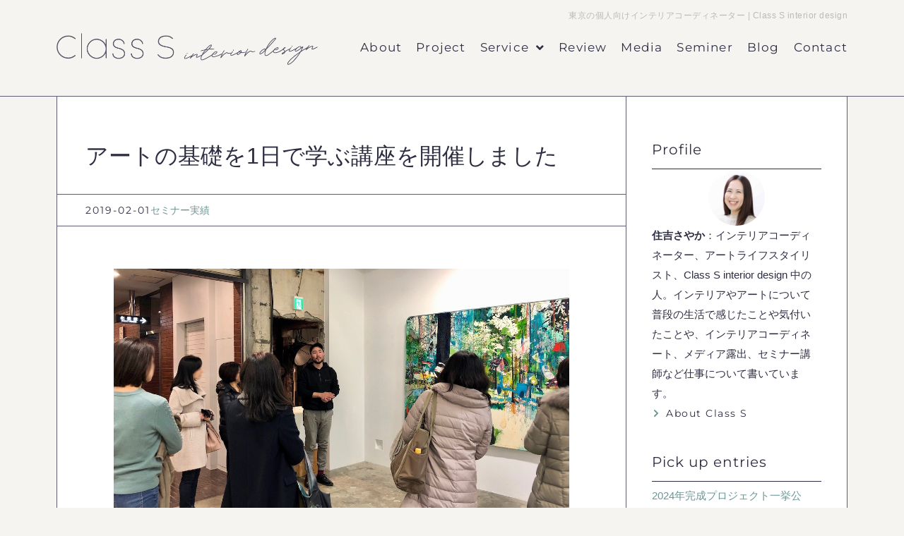

--- FILE ---
content_type: text/html; charset=UTF-8
request_url: https://class-s.jp/artlifestylist-special-courses6/
body_size: 51148
content:
<!DOCTYPE html>
<html lang="ja">
<head>
<meta charset="UTF-8">
<meta name="viewport" content="width=device-width, initial-scale=1">
	<link rel="profile" href="https://gmpg.org/xfn/11"> 
	<meta name='robots' content='index, follow, max-image-preview:large, max-snippet:-1, max-video-preview:-1' />

	<!-- This site is optimized with the Yoast SEO plugin v26.6 - https://yoast.com/wordpress/plugins/seo/ -->
	<title>アートの基礎を1日で学ぶ講座を開催しました | Class S interior design</title>
	<meta name="description" content="アートライフスタイリストでもある住吉さやかによる『アートライフスタイリスト2級特別講座』が開催されました。ギャラリーツアーの様子を写真でご報告します。" />
	<link rel="canonical" href="https://class-s.jp/artlifestylist-special-courses6/" />
	<meta property="og:locale" content="ja_JP" />
	<meta property="og:type" content="article" />
	<meta property="og:title" content="アートの基礎を1日で学ぶ講座を開催しました | Class S interior design" />
	<meta property="og:description" content="アートライフスタイリストでもある住吉さやかによる『アートライフスタイリスト2級特別講座』が開催されました。ギャラリーツアーの様子を写真でご報告します。" />
	<meta property="og:url" content="https://class-s.jp/artlifestylist-special-courses6/" />
	<meta property="og:site_name" content="Class S interior design" />
	<meta property="article:publisher" content="https://www.facebook.com/class.s.interior/" />
	<meta property="article:author" content="https://www.facebook.com/class.s.interior/" />
	<meta property="article:published_time" content="2019-02-01T08:31:05+00:00" />
	<meta property="article:modified_time" content="2024-08-27T02:30:17+00:00" />
	<meta property="og:image" content="https://class-s.jp/wp-content/uploads/2019/02/IMG_3985.jpeg" />
	<meta property="og:image:width" content="1200" />
	<meta property="og:image:height" content="650" />
	<meta property="og:image:type" content="image/jpeg" />
	<meta name="author" content="Sayaka Sumiyoshi" />
	<meta name="twitter:card" content="summary_large_image" />
	<meta name="twitter:label1" content="執筆者" />
	<meta name="twitter:data1" content="Sayaka Sumiyoshi" />
	<script type="application/ld+json" class="yoast-schema-graph">{"@context":"https://schema.org","@graph":[{"@type":"Article","@id":"https://class-s.jp/artlifestylist-special-courses6/#article","isPartOf":{"@id":"https://class-s.jp/artlifestylist-special-courses6/"},"author":{"name":"Sayaka Sumiyoshi","@id":"https://class-s.jp/#/schema/person/af709e0507e5924dae516b434ef012ea"},"headline":"アートの基礎を1日で学ぶ講座を開催しました","datePublished":"2019-02-01T08:31:05+00:00","dateModified":"2024-08-27T02:30:17+00:00","mainEntityOfPage":{"@id":"https://class-s.jp/artlifestylist-special-courses6/"},"wordCount":2,"publisher":{"@id":"https://class-s.jp/#/schema/person/af709e0507e5924dae516b434ef012ea"},"image":{"@id":"https://class-s.jp/artlifestylist-special-courses6/#primaryimage"},"thumbnailUrl":"https://class-s.jp/wp-content/uploads/2019/02/IMG_3985.jpeg","keywords":["basic art"],"articleSection":["セミナー実績"],"inLanguage":"ja"},{"@type":"WebPage","@id":"https://class-s.jp/artlifestylist-special-courses6/","url":"https://class-s.jp/artlifestylist-special-courses6/","name":"アートの基礎を1日で学ぶ講座を開催しました | Class S interior design","isPartOf":{"@id":"https://class-s.jp/#website"},"primaryImageOfPage":{"@id":"https://class-s.jp/artlifestylist-special-courses6/#primaryimage"},"image":{"@id":"https://class-s.jp/artlifestylist-special-courses6/#primaryimage"},"thumbnailUrl":"https://class-s.jp/wp-content/uploads/2019/02/IMG_3985.jpeg","datePublished":"2019-02-01T08:31:05+00:00","dateModified":"2024-08-27T02:30:17+00:00","description":"アートライフスタイリストでもある住吉さやかによる『アートライフスタイリスト2級特別講座』が開催されました。ギャラリーツアーの様子を写真でご報告します。","breadcrumb":{"@id":"https://class-s.jp/artlifestylist-special-courses6/#breadcrumb"},"inLanguage":"ja","potentialAction":[{"@type":"ReadAction","target":["https://class-s.jp/artlifestylist-special-courses6/"]}]},{"@type":"ImageObject","inLanguage":"ja","@id":"https://class-s.jp/artlifestylist-special-courses6/#primaryimage","url":"https://class-s.jp/wp-content/uploads/2019/02/IMG_3985.jpeg","contentUrl":"https://class-s.jp/wp-content/uploads/2019/02/IMG_3985.jpeg","width":1200,"height":650},{"@type":"BreadcrumbList","@id":"https://class-s.jp/artlifestylist-special-courses6/#breadcrumb","itemListElement":[{"@type":"ListItem","position":1,"name":"HOME","item":"https://class-s.jp/"},{"@type":"ListItem","position":2,"name":"Blog","item":"https://class-s.jp/blog/"},{"@type":"ListItem","position":3,"name":"アートの基礎を1日で学ぶ講座を開催しました"}]},{"@type":"WebSite","@id":"https://class-s.jp/#website","url":"https://class-s.jp/","name":"Class S interior design","description":"好きなインテリアがあっても無くても大丈夫！そのまま暮らせるトータルコーディネートであなたの希望を叶えます。Class S interior design　住吉さやか、インテリアコーディネーター、アートライフスタイリスト","publisher":{"@id":"https://class-s.jp/#/schema/person/af709e0507e5924dae516b434ef012ea"},"potentialAction":[{"@type":"SearchAction","target":{"@type":"EntryPoint","urlTemplate":"https://class-s.jp/?s={search_term_string}"},"query-input":{"@type":"PropertyValueSpecification","valueRequired":true,"valueName":"search_term_string"}}],"inLanguage":"ja"},{"@type":["Person","Organization"],"@id":"https://class-s.jp/#/schema/person/af709e0507e5924dae516b434ef012ea","name":"Sayaka Sumiyoshi","image":{"@type":"ImageObject","inLanguage":"ja","@id":"https://class-s.jp/#/schema/person/image/","url":"https://class-s.jp/wp-content/uploads/2024/03/LOGO_01.png","contentUrl":"https://class-s.jp/wp-content/uploads/2024/03/LOGO_01.png","width":735,"height":89,"caption":"Sayaka Sumiyoshi"},"logo":{"@id":"https://class-s.jp/#/schema/person/image/"},"sameAs":["https://class-s.jp/","https://www.facebook.com/class.s.interior/","https://www.instagram.com/class_s_interior_design/","https://www.pinterest.jp/Sumiyoshi_ClassS_Interior/"]}]}</script>
	<!-- / Yoast SEO plugin. -->


<style id='wp-img-auto-sizes-contain-inline-css'>
img:is([sizes=auto i],[sizes^="auto," i]){contain-intrinsic-size:3000px 1500px}
/*# sourceURL=wp-img-auto-sizes-contain-inline-css */
</style>
<link rel='stylesheet' id='jet-menu-astra-css' href='https://class-s.jp/wp-content/plugins/jet-menu/integration/themes/astra/assets/css/style.css?ver=2.4.18' media='all' />
<link rel='stylesheet' id='astra-theme-css-css' href='https://class-s.jp/wp-content/themes/astra/assets/css/minified/main.min.css?ver=4.11.18' media='all' />
<style id='astra-theme-css-inline-css'>
:root{--ast-post-nav-space:0;--ast-container-default-xlg-padding:2.5em;--ast-container-default-lg-padding:2.5em;--ast-container-default-slg-padding:2em;--ast-container-default-md-padding:2.5em;--ast-container-default-sm-padding:2.5em;--ast-container-default-xs-padding:2.4em;--ast-container-default-xxs-padding:1.8em;--ast-code-block-background:#ECEFF3;--ast-comment-inputs-background:#F9FAFB;--ast-normal-container-width:1140px;--ast-narrow-container-width:740px;--ast-blog-title-font-weight:600;--ast-blog-meta-weight:600;--ast-global-color-primary:var(--ast-global-color-5);--ast-global-color-secondary:var(--ast-global-color-4);--ast-global-color-alternate-background:var(--ast-global-color-7);--ast-global-color-subtle-background:var(--ast-global-color-6);--ast-bg-style-guide:var( --ast-global-color-secondary,--ast-global-color-5 );--ast-shadow-style-guide:0px 0px 4px 0 #00000057;--ast-global-dark-bg-style:#fff;--ast-global-dark-lfs:#fbfbfb;--ast-widget-bg-color:#fafafa;--ast-wc-container-head-bg-color:#fbfbfb;--ast-title-layout-bg:#eeeeee;--ast-search-border-color:#e7e7e7;--ast-lifter-hover-bg:#e6e6e6;--ast-gallery-block-color:#000;--srfm-color-input-label:var(--ast-global-color-2);}html{font-size:100%;}a{color:var(--ast-global-color-1);}a:hover,a:focus{color:var(--ast-global-color-0);}body,button,input,select,textarea,.ast-button,.ast-custom-button{font-family:-apple-system,BlinkMacSystemFont,Segoe UI,Roboto,Oxygen-Sans,Ubuntu,Cantarell,Helvetica Neue,sans-serif;font-weight:400;font-size:16px;font-size:1rem;line-height:var(--ast-body-line-height,1.8em);}blockquote{color:var(--ast-global-color-2);}p,.entry-content p{margin-bottom:1.7em;}h1,h2,h3,h4,h5,h6,.entry-content :where(h1,h2,h3,h4,h5,h6),.site-title,.site-title a{font-weight:600;line-height:1.5em;}.ast-site-identity .site-title a{color:var(--ast-global-color-2);}.site-title{font-size:26px;font-size:1.625rem;display:block;}.site-header .site-description{font-size:15px;font-size:0.9375rem;display:none;}.entry-title{font-size:20px;font-size:1.25rem;}.ast-blog-single-element.ast-taxonomy-container a{font-size:14px;font-size:0.875rem;}.ast-blog-meta-container{font-size:13px;font-size:0.8125rem;}.archive .ast-article-post .ast-article-inner,.blog .ast-article-post .ast-article-inner,.archive .ast-article-post .ast-article-inner:hover,.blog .ast-article-post .ast-article-inner:hover{border-top-left-radius:6px;border-top-right-radius:6px;border-bottom-right-radius:6px;border-bottom-left-radius:6px;overflow:hidden;}h1,.entry-content :where(h1){font-size:36px;font-size:2.25rem;font-weight:600;line-height:1.5em;}h2,.entry-content :where(h2){font-size:32px;font-size:2rem;font-weight:600;line-height:1.5em;}h3,.entry-content :where(h3){font-size:22px;font-size:1.375rem;font-weight:600;line-height:1.5em;}h4,.entry-content :where(h4){font-size:21px;font-size:1.3125rem;line-height:1.5em;font-weight:600;letter-spacing:1;}h5,.entry-content :where(h5){font-size:16px;font-size:1rem;font-weight:600;}h6,.entry-content :where(h6){font-size:16px;font-size:1rem;font-weight:600;}::selection{background-color:var(--ast-global-color-0);color:#000000;}body,h1,h2,h3,h4,h5,h6,.entry-title a,.entry-content :where(h1,h2,h3,h4,h5,h6){color:var(--ast-global-color-2);}.tagcloud a:hover,.tagcloud a:focus,.tagcloud a.current-item{color:#000000;border-color:var(--ast-global-color-1);background-color:var(--ast-global-color-1);}input:focus,input[type="text"]:focus,input[type="email"]:focus,input[type="url"]:focus,input[type="password"]:focus,input[type="reset"]:focus,input[type="search"]:focus,textarea:focus{border-color:var(--ast-global-color-1);}input[type="radio"]:checked,input[type=reset],input[type="checkbox"]:checked,input[type="checkbox"]:hover:checked,input[type="checkbox"]:focus:checked,input[type=range]::-webkit-slider-thumb{border-color:var(--ast-global-color-1);background-color:var(--ast-global-color-1);box-shadow:none;}.site-footer a:hover + .post-count,.site-footer a:focus + .post-count{background:var(--ast-global-color-1);border-color:var(--ast-global-color-1);}.single .nav-links .nav-previous,.single .nav-links .nav-next{color:var(--ast-global-color-1);}.entry-meta,.entry-meta *{line-height:1.45;color:var(--ast-global-color-1);font-weight:600;}.entry-meta a:not(.ast-button):hover,.entry-meta a:not(.ast-button):hover *,.entry-meta a:not(.ast-button):focus,.entry-meta a:not(.ast-button):focus *,.page-links > .page-link,.page-links .page-link:hover,.post-navigation a:hover{color:var(--ast-global-color-0);}#cat option,.secondary .calendar_wrap thead a,.secondary .calendar_wrap thead a:visited{color:var(--ast-global-color-1);}.secondary .calendar_wrap #today,.ast-progress-val span{background:var(--ast-global-color-1);}.secondary a:hover + .post-count,.secondary a:focus + .post-count{background:var(--ast-global-color-1);border-color:var(--ast-global-color-1);}.calendar_wrap #today > a{color:#000000;}.page-links .page-link,.single .post-navigation a{color:var(--ast-global-color-2);}.ast-search-menu-icon .search-form button.search-submit{padding:0 4px;}.ast-search-menu-icon form.search-form{padding-right:0;}.ast-search-menu-icon.slide-search input.search-field{width:0;}.ast-header-search .ast-search-menu-icon.ast-dropdown-active .search-form,.ast-header-search .ast-search-menu-icon.ast-dropdown-active .search-field:focus{transition:all 0.2s;}.search-form input.search-field:focus{outline:none;}.ast-search-menu-icon .search-form button.search-submit:focus,.ast-theme-transparent-header .ast-header-search .ast-dropdown-active .ast-icon,.ast-theme-transparent-header .ast-inline-search .search-field:focus .ast-icon{color:var(--ast-global-color-1);}.ast-header-search .slide-search .search-form{border:2px solid var(--ast-global-color-0);}.ast-header-search .slide-search .search-field{background-color:(--ast-global-dark-bg-style);}.ast-archive-title{color:var(--ast-global-color-2);}.widget-title,.widget .wp-block-heading{font-size:22px;font-size:1.375rem;color:var(--ast-global-color-2);}.ast-single-post .entry-content a,.ast-comment-content a:not(.ast-comment-edit-reply-wrap a){text-decoration:underline;}.ast-single-post .elementor-widget-button .elementor-button,.ast-single-post .entry-content .uagb-tab a,.ast-single-post .entry-content .uagb-ifb-cta a,.ast-single-post .entry-content .uabb-module-content a,.ast-single-post .entry-content .uagb-post-grid a,.ast-single-post .entry-content .uagb-timeline a,.ast-single-post .entry-content .uagb-toc__wrap a,.ast-single-post .entry-content .uagb-taxomony-box a,.entry-content .wp-block-latest-posts > li > a,.ast-single-post .entry-content .wp-block-file__button,a.ast-post-filter-single,.ast-single-post .ast-comment-content .comment-reply-link,.ast-single-post .ast-comment-content .comment-edit-link{text-decoration:none;}.ast-search-menu-icon.slide-search a:focus-visible:focus-visible,.astra-search-icon:focus-visible,#close:focus-visible,a:focus-visible,.ast-menu-toggle:focus-visible,.site .skip-link:focus-visible,.wp-block-loginout input:focus-visible,.wp-block-search.wp-block-search__button-inside .wp-block-search__inside-wrapper,.ast-header-navigation-arrow:focus-visible,.ast-orders-table__row .ast-orders-table__cell:focus-visible,a#ast-apply-coupon:focus-visible,#ast-apply-coupon:focus-visible,#close:focus-visible,.button.search-submit:focus-visible,#search_submit:focus,.normal-search:focus-visible,.ast-header-account-wrap:focus-visible,.astra-cart-drawer-close:focus,.ast-single-variation:focus,.ast-button:focus{outline-style:dotted;outline-color:inherit;outline-width:thin;}input:focus,input[type="text"]:focus,input[type="email"]:focus,input[type="url"]:focus,input[type="password"]:focus,input[type="reset"]:focus,input[type="search"]:focus,input[type="number"]:focus,textarea:focus,.wp-block-search__input:focus,[data-section="section-header-mobile-trigger"] .ast-button-wrap .ast-mobile-menu-trigger-minimal:focus,.ast-mobile-popup-drawer.active .menu-toggle-close:focus,#ast-scroll-top:focus,#coupon_code:focus,#ast-coupon-code:focus{border-style:dotted;border-color:inherit;border-width:thin;}input{outline:none;}.ast-logo-title-inline .site-logo-img{padding-right:1em;}.site-logo-img img{ transition:all 0.2s linear;}body .ast-oembed-container *{position:absolute;top:0;width:100%;height:100%;left:0;}body .wp-block-embed-pocket-casts .ast-oembed-container *{position:unset;}.ast-single-post-featured-section + article {margin-top: 2em;}.site-content .ast-single-post-featured-section img {width: 100%;overflow: hidden;object-fit: cover;}.ast-separate-container .site-content .ast-single-post-featured-section + article {margin-top: -80px;z-index: 9;position: relative;border-radius: 4px;}@media (min-width: 922px) {.ast-no-sidebar .site-content .ast-article-image-container--wide {margin-left: -120px;margin-right: -120px;max-width: unset;width: unset;}.ast-left-sidebar .site-content .ast-article-image-container--wide,.ast-right-sidebar .site-content .ast-article-image-container--wide {margin-left: -10px;margin-right: -10px;}.site-content .ast-article-image-container--full {margin-left: calc( -50vw + 50%);margin-right: calc( -50vw + 50%);max-width: 100vw;width: 100vw;}.ast-left-sidebar .site-content .ast-article-image-container--full,.ast-right-sidebar .site-content .ast-article-image-container--full {margin-left: -10px;margin-right: -10px;max-width: inherit;width: auto;}}.site > .ast-single-related-posts-container {margin-top: 0;}@media (min-width: 922px) {.ast-desktop .ast-container--narrow {max-width: var(--ast-narrow-container-width);margin: 0 auto;}}.ast-page-builder-template .hentry {margin: 0;}.ast-page-builder-template .site-content > .ast-container {max-width: 100%;padding: 0;}.ast-page-builder-template .site .site-content #primary {padding: 0;margin: 0;}.ast-page-builder-template .no-results {text-align: center;margin: 4em auto;}.ast-page-builder-template .ast-pagination {padding: 2em;}.ast-page-builder-template .entry-header.ast-no-title.ast-no-thumbnail {margin-top: 0;}.ast-page-builder-template .entry-header.ast-header-without-markup {margin-top: 0;margin-bottom: 0;}.ast-page-builder-template .entry-header.ast-no-title.ast-no-meta {margin-bottom: 0;}.ast-page-builder-template.single .post-navigation {padding-bottom: 2em;}.ast-page-builder-template.single-post .site-content > .ast-container {max-width: 100%;}.ast-page-builder-template .entry-header {margin-top: 2em;margin-left: auto;margin-right: auto;}.ast-single-post.ast-page-builder-template .site-main > article,.ast-page-builder-template .post-navigation {padding-top: 2em;padding-left: 20px;padding-right: 20px;}.ast-page-builder-template .ast-archive-description {margin: 2em auto 0;padding-left: 20px;padding-right: 20px;}.ast-page-builder-template .ast-row {margin-left: 0;margin-right: 0;}.single.ast-page-builder-template .entry-header + .entry-content,.single.ast-page-builder-template .ast-single-entry-banner + .site-content article .entry-content {margin-bottom: 2em;}@media(min-width: 921px) {.ast-page-builder-template.archive.ast-right-sidebar .ast-row article,.ast-page-builder-template.archive.ast-left-sidebar .ast-row article {padding-left: 0;padding-right: 0;}}input[type="text"],input[type="number"],input[type="email"],input[type="url"],input[type="password"],input[type="search"],input[type=reset],input[type=tel],input[type=date],select,textarea{font-size:16px;font-style:normal;font-weight:400;line-height:24px;width:100%;padding:12px 16px;border-radius:4px;box-shadow:0px 1px 2px 0px rgba(0,0,0,0.05);color:var(--ast-form-input-text,#475569);}input[type="text"],input[type="number"],input[type="email"],input[type="url"],input[type="password"],input[type="search"],input[type=reset],input[type=tel],input[type=date],select{height:40px;}input[type="date"]{border-width:1px;border-style:solid;border-color:var(--ast-border-color);background:var( --ast-global-color-secondary,--ast-global-color-5 );}input[type="text"]:focus,input[type="number"]:focus,input[type="email"]:focus,input[type="url"]:focus,input[type="password"]:focus,input[type="search"]:focus,input[type=reset]:focus,input[type="tel"]:focus,input[type="date"]:focus,select:focus,textarea:focus{border-color:#046BD2;box-shadow:none;outline:none;color:var(--ast-form-input-focus-text,#475569);}label,legend{color:#111827;font-size:14px;font-style:normal;font-weight:500;line-height:20px;}select{padding:6px 10px;}fieldset{padding:30px;border-radius:4px;}button,.ast-button,.button,input[type="button"],input[type="reset"],input[type="submit"]{border-radius:4px;box-shadow:0px 1px 2px 0px rgba(0,0,0,0.05);}:root{--ast-comment-inputs-background:#FFF;}::placeholder{color:var(--ast-form-field-color,#9CA3AF);}::-ms-input-placeholder{color:var(--ast-form-field-color,#9CA3AF);}.wpcf7 input.wpcf7-form-control:not([type=submit]),.wpcf7 textarea.wpcf7-form-control{padding:12px 16px;}.wpcf7 select.wpcf7-form-control{padding:6px 10px;}.wpcf7 input.wpcf7-form-control:not([type=submit]):focus,.wpcf7 select.wpcf7-form-control:focus,.wpcf7 textarea.wpcf7-form-control:focus{border-style:disable;border-color:#046BD2;border-width:thin;box-shadow:none;outline:none;color:var(--ast-form-input-focus-text,#475569);}.wpcf7 .wpcf7-not-valid-tip{color:#DC2626;font-size:14px;font-weight:400;line-height:20px;margin-top:8px;}.wpcf7 input[type=file].wpcf7-form-control{font-size:16px;font-style:normal;font-weight:400;line-height:24px;width:100%;padding:12px 16px;border-radius:4px;box-shadow:0px 1px 2px 0px rgba(0,0,0,0.05);color:var(--ast-form-input-text,#475569);}@media (max-width:921.9px){#ast-desktop-header{display:none;}}@media (min-width:922px){#ast-mobile-header{display:none;}}.wp-block-buttons.aligncenter{justify-content:center;}@media (max-width:921px){.ast-theme-transparent-header #primary,.ast-theme-transparent-header #secondary{padding:0;}}@media (max-width:921px){.ast-plain-container.ast-no-sidebar #primary{padding:0;}}.ast-plain-container.ast-no-sidebar #primary{margin-top:0;margin-bottom:0;}@media (min-width:1200px){.ast-plain-container.ast-no-sidebar #primary{margin-top:60px;margin-bottom:60px;}}.wp-block-button.is-style-outline .wp-block-button__link{border-color:var(--ast-global-color-0);}div.wp-block-button.is-style-outline > .wp-block-button__link:not(.has-text-color),div.wp-block-button.wp-block-button__link.is-style-outline:not(.has-text-color){color:var(--ast-global-color-0);}.wp-block-button.is-style-outline .wp-block-button__link:hover,.wp-block-buttons .wp-block-button.is-style-outline .wp-block-button__link:focus,.wp-block-buttons .wp-block-button.is-style-outline > .wp-block-button__link:not(.has-text-color):hover,.wp-block-buttons .wp-block-button.wp-block-button__link.is-style-outline:not(.has-text-color):hover{color:#000000;background-color:var(--ast-global-color-0);border-color:var(--ast-global-color-0);}.post-page-numbers.current .page-link,.ast-pagination .page-numbers.current{color:#000000;border-color:var(--ast-global-color-0);background-color:var(--ast-global-color-0);}.wp-block-buttons .wp-block-button.is-style-outline .wp-block-button__link.wp-element-button,.ast-outline-button,.wp-block-uagb-buttons-child .uagb-buttons-repeater.ast-outline-button{border-color:var(--ast-global-color-0);font-family:inherit;font-weight:500;font-size:16px;font-size:1rem;line-height:1em;padding-top:13px;padding-right:30px;padding-bottom:13px;padding-left:30px;}.wp-block-buttons .wp-block-button.is-style-outline > .wp-block-button__link:not(.has-text-color),.wp-block-buttons .wp-block-button.wp-block-button__link.is-style-outline:not(.has-text-color),.ast-outline-button{color:var(--ast-global-color-0);}.wp-block-button.is-style-outline .wp-block-button__link:hover,.wp-block-buttons .wp-block-button.is-style-outline .wp-block-button__link:focus,.wp-block-buttons .wp-block-button.is-style-outline > .wp-block-button__link:not(.has-text-color):hover,.wp-block-buttons .wp-block-button.wp-block-button__link.is-style-outline:not(.has-text-color):hover,.ast-outline-button:hover,.ast-outline-button:focus,.wp-block-uagb-buttons-child .uagb-buttons-repeater.ast-outline-button:hover,.wp-block-uagb-buttons-child .uagb-buttons-repeater.ast-outline-button:focus{color:#000000;background-color:var(--ast-global-color-0);border-color:var(--ast-global-color-0);}.ast-single-post .entry-content a.ast-outline-button,.ast-single-post .entry-content .is-style-outline>.wp-block-button__link{text-decoration:none;}.wp-block-button .wp-block-button__link.wp-element-button.is-style-outline:not(.has-background),.wp-block-button.is-style-outline>.wp-block-button__link.wp-element-button:not(.has-background),.ast-outline-button{background-color:transparent;}.uagb-buttons-repeater.ast-outline-button{border-radius:9999px;}@media (max-width:921px){.wp-block-buttons .wp-block-button.is-style-outline .wp-block-button__link.wp-element-button,.ast-outline-button,.wp-block-uagb-buttons-child .uagb-buttons-repeater.ast-outline-button{padding-top:12px;padding-right:28px;padding-bottom:12px;padding-left:28px;}}@media (max-width:544px){.wp-block-buttons .wp-block-button.is-style-outline .wp-block-button__link.wp-element-button,.ast-outline-button,.wp-block-uagb-buttons-child .uagb-buttons-repeater.ast-outline-button{padding-top:10px;padding-right:24px;padding-bottom:10px;padding-left:24px;}}.entry-content[data-ast-blocks-layout] > figure{margin-bottom:1em;}h1.widget-title{font-weight:600;}h2.widget-title{font-weight:600;}h3.widget-title{font-weight:600;}.elementor-widget-container .elementor-loop-container .e-loop-item[data-elementor-type="loop-item"]{width:100%;} .content-area .elementor-widget-theme-post-content h1,.content-area .elementor-widget-theme-post-content h2,.content-area .elementor-widget-theme-post-content h3,.content-area .elementor-widget-theme-post-content h4,.content-area .elementor-widget-theme-post-content h5,.content-area .elementor-widget-theme-post-content h6{margin-top:1.5em;margin-bottom:calc(0.3em + 10px);}#page{display:flex;flex-direction:column;min-height:100vh;}.ast-404-layout-1 h1.page-title{color:var(--ast-global-color-2);}.single .post-navigation a{line-height:1em;height:inherit;}.error-404 .page-sub-title{font-size:1.5rem;font-weight:inherit;}.search .site-content .content-area .search-form{margin-bottom:0;}#page .site-content{flex-grow:1;}.widget{margin-bottom:1.25em;}#secondary li{line-height:1.5em;}#secondary .wp-block-group h2{margin-bottom:0.7em;}#secondary h2{font-size:1.7rem;}.ast-separate-container .ast-article-post,.ast-separate-container .ast-article-single,.ast-separate-container .comment-respond{padding:2.5em;}.ast-separate-container .ast-article-single .ast-article-single{padding:0;}.ast-article-single .wp-block-post-template-is-layout-grid{padding-left:0;}.ast-separate-container .comments-title,.ast-narrow-container .comments-title{padding:1.5em 2em;}.ast-page-builder-template .comment-form-textarea,.ast-comment-formwrap .ast-grid-common-col{padding:0;}.ast-comment-formwrap{padding:0;display:inline-flex;column-gap:20px;width:100%;margin-left:0;margin-right:0;}.comments-area textarea#comment:focus,.comments-area textarea#comment:active,.comments-area .ast-comment-formwrap input[type="text"]:focus,.comments-area .ast-comment-formwrap input[type="text"]:active {box-shadow:none;outline:none;}.archive.ast-page-builder-template .entry-header{margin-top:2em;}.ast-page-builder-template .ast-comment-formwrap{width:100%;}.entry-title{margin-bottom:0.6em;}.ast-archive-description p{font-size:inherit;font-weight:inherit;line-height:inherit;}.ast-article-single figure,.ast-article-single img:not(figure img){box-shadow:0 0 30px 0 rgba(0,0,0,.15);-webkit-box-shadow:0 0 30px 0 rgba(0,0,0,.15);-moz-box-shadow:0 0 30px 0 rgba(0,0,0,.15);}.ast-separate-container .ast-comment-list li.depth-1,.hentry{margin-bottom:1.5em;}.site-content section.ast-archive-description{margin-bottom:2em;}@media (min-width:921px){.ast-left-sidebar.ast-page-builder-template #secondary,.archive.ast-right-sidebar.ast-page-builder-template .site-main{padding-left:20px;padding-right:20px;}}@media (max-width:544px){.ast-comment-formwrap.ast-row{column-gap:10px;display:inline-block;}#ast-commentform .ast-grid-common-col{position:relative;width:100%;}}@media (min-width:1201px){.ast-separate-container .ast-article-post,.ast-separate-container .ast-article-single,.ast-separate-container .ast-author-box,.ast-separate-container .ast-404-layout-1,.ast-separate-container .no-results{padding:2.5em;}} .content-area .elementor-widget-theme-post-content h1,.content-area .elementor-widget-theme-post-content h2,.content-area .elementor-widget-theme-post-content h3,.content-area .elementor-widget-theme-post-content h4,.content-area .elementor-widget-theme-post-content h5,.content-area .elementor-widget-theme-post-content h6{margin-top:1.5em;margin-bottom:calc(0.3em + 10px);}.elementor-loop-container .e-loop-item,.elementor-loop-container .ast-separate-container .ast-article-post,.elementor-loop-container .ast-separate-container .ast-article-single,.elementor-loop-container .ast-separate-container .comment-respond{padding:0px;}@media (max-width:921px){.ast-left-sidebar #content > .ast-container{display:flex;flex-direction:column-reverse;width:100%;}}@media (min-width:922px){.ast-separate-container.ast-right-sidebar #primary,.ast-separate-container.ast-left-sidebar #primary{border:0;}.search-no-results.ast-separate-container #primary{margin-bottom:4em;}}.elementor-widget-button .elementor-button{border-style:solid;text-decoration:none;border-top-width:0;border-right-width:0;border-left-width:0;border-bottom-width:0;}body .elementor-button.elementor-size-sm,body .elementor-button.elementor-size-xs,body .elementor-button.elementor-size-md,body .elementor-button.elementor-size-lg,body .elementor-button.elementor-size-xl,body .elementor-button{padding-top:15px;padding-right:30px;padding-bottom:15px;padding-left:30px;}@media (max-width:921px){.elementor-widget-button .elementor-button.elementor-size-sm,.elementor-widget-button .elementor-button.elementor-size-xs,.elementor-widget-button .elementor-button.elementor-size-md,.elementor-widget-button .elementor-button.elementor-size-lg,.elementor-widget-button .elementor-button.elementor-size-xl,.elementor-widget-button .elementor-button{padding-top:14px;padding-right:28px;padding-bottom:14px;padding-left:28px;}}@media (max-width:544px){.elementor-widget-button .elementor-button.elementor-size-sm,.elementor-widget-button .elementor-button.elementor-size-xs,.elementor-widget-button .elementor-button.elementor-size-md,.elementor-widget-button .elementor-button.elementor-size-lg,.elementor-widget-button .elementor-button.elementor-size-xl,.elementor-widget-button .elementor-button{padding-top:12px;padding-right:24px;padding-bottom:12px;padding-left:24px;}}.wp-block-button .wp-block-button__link{color:#000000;}.elementor-widget-button .elementor-button{font-weight:500;font-size:16px;font-size:1rem;line-height:1em;}body .elementor-button.elementor-size-sm,body .elementor-button.elementor-size-xs,body .elementor-button.elementor-size-md,body .elementor-button.elementor-size-lg,body .elementor-button.elementor-size-xl,body .elementor-button{font-size:16px;font-size:1rem;}.wp-block-button .wp-block-button__link:hover,.wp-block-button .wp-block-button__link:focus{color:#000000;background-color:var(--ast-global-color-0);border-color:var(--ast-global-color-0);}.elementor-widget-heading h1.elementor-heading-title{line-height:1.5em;}.elementor-widget-heading h2.elementor-heading-title{line-height:1.5em;}.elementor-widget-heading h3.elementor-heading-title{line-height:1.5em;}.elementor-widget-heading h4.elementor-heading-title{line-height:1.5em;}.wp-block-button .wp-block-button__link,.wp-block-search .wp-block-search__button,body .wp-block-file .wp-block-file__button{border-color:var(--ast-global-color-0);background-color:var(--ast-global-color-0);color:#000000;font-family:inherit;font-weight:500;line-height:1em;font-size:16px;font-size:1rem;padding-top:15px;padding-right:30px;padding-bottom:15px;padding-left:30px;}.ast-single-post .entry-content .wp-block-button .wp-block-button__link,.ast-single-post .entry-content .wp-block-search .wp-block-search__button,body .entry-content .wp-block-file .wp-block-file__button{text-decoration:none;}@media (max-width:921px){.wp-block-button .wp-block-button__link,.wp-block-search .wp-block-search__button,body .wp-block-file .wp-block-file__button{padding-top:14px;padding-right:28px;padding-bottom:14px;padding-left:28px;}}@media (max-width:544px){.wp-block-button .wp-block-button__link,.wp-block-search .wp-block-search__button,body .wp-block-file .wp-block-file__button{padding-top:12px;padding-right:24px;padding-bottom:12px;padding-left:24px;}}.menu-toggle,button,.ast-button,.ast-custom-button,.button,input#submit,input[type="button"],input[type="submit"],input[type="reset"],#comments .submit,.search .search-submit,form[CLASS*="wp-block-search__"].wp-block-search .wp-block-search__inside-wrapper .wp-block-search__button,body .wp-block-file .wp-block-file__button,.search .search-submit{border-style:solid;border-top-width:0;border-right-width:0;border-left-width:0;border-bottom-width:0;color:#000000;border-color:var(--ast-global-color-0);background-color:var(--ast-global-color-0);padding-top:15px;padding-right:30px;padding-bottom:15px;padding-left:30px;font-family:inherit;font-weight:500;font-size:16px;font-size:1rem;line-height:1em;}button:focus,.menu-toggle:hover,button:hover,.ast-button:hover,.ast-custom-button:hover .button:hover,.ast-custom-button:hover ,input[type=reset]:hover,input[type=reset]:focus,input#submit:hover,input#submit:focus,input[type="button"]:hover,input[type="button"]:focus,input[type="submit"]:hover,input[type="submit"]:focus,form[CLASS*="wp-block-search__"].wp-block-search .wp-block-search__inside-wrapper .wp-block-search__button:hover,form[CLASS*="wp-block-search__"].wp-block-search .wp-block-search__inside-wrapper .wp-block-search__button:focus,body .wp-block-file .wp-block-file__button:hover,body .wp-block-file .wp-block-file__button:focus{color:#000000;background-color:var(--ast-global-color-0);border-color:var(--ast-global-color-0);}form[CLASS*="wp-block-search__"].wp-block-search .wp-block-search__inside-wrapper .wp-block-search__button.has-icon{padding-top:calc(15px - 3px);padding-right:calc(30px - 3px);padding-bottom:calc(15px - 3px);padding-left:calc(30px - 3px);}@media (max-width:921px){.menu-toggle,button,.ast-button,.ast-custom-button,.button,input#submit,input[type="button"],input[type="submit"],input[type="reset"],#comments .submit,.search .search-submit,form[CLASS*="wp-block-search__"].wp-block-search .wp-block-search__inside-wrapper .wp-block-search__button,body .wp-block-file .wp-block-file__button,.search .search-submit{padding-top:14px;padding-right:28px;padding-bottom:14px;padding-left:28px;}}@media (max-width:544px){.menu-toggle,button,.ast-button,.ast-custom-button,.button,input#submit,input[type="button"],input[type="submit"],input[type="reset"],#comments .submit,.search .search-submit,form[CLASS*="wp-block-search__"].wp-block-search .wp-block-search__inside-wrapper .wp-block-search__button,body .wp-block-file .wp-block-file__button,.search .search-submit{padding-top:12px;padding-right:24px;padding-bottom:12px;padding-left:24px;}}@media (max-width:921px){.ast-mobile-header-stack .main-header-bar .ast-search-menu-icon{display:inline-block;}.ast-header-break-point.ast-header-custom-item-outside .ast-mobile-header-stack .main-header-bar .ast-search-icon{margin:0;}.ast-comment-avatar-wrap img{max-width:2.5em;}.ast-comment-meta{padding:0 1.8888em 1.3333em;}}@media (min-width:544px){.ast-container{max-width:100%;}}@media (max-width:544px){.ast-separate-container .ast-article-post,.ast-separate-container .ast-article-single,.ast-separate-container .comments-title,.ast-separate-container .ast-archive-description{padding:1.5em 1em;}.ast-separate-container #content .ast-container{padding-left:0.54em;padding-right:0.54em;}.ast-separate-container .ast-comment-list .bypostauthor{padding:.5em;}.ast-search-menu-icon.ast-dropdown-active .search-field{width:170px;}} #ast-mobile-header .ast-site-header-cart-li a{pointer-events:none;}@media (min-width:545px){.ast-page-builder-template .comments-area,.single.ast-page-builder-template .entry-header,.single.ast-page-builder-template .post-navigation,.single.ast-page-builder-template .ast-single-related-posts-container{max-width:1180px;margin-left:auto;margin-right:auto;}}.ast-separate-container{background-color:var(--ast-global-color-3);background-image:none;}@media (max-width:921px){.widget-title{font-size:21px;font-size:1.4rem;}body,button,input,select,textarea,.ast-button,.ast-custom-button{font-size:15px;font-size:0.9375rem;}#secondary,#secondary button,#secondary input,#secondary select,#secondary textarea{font-size:15px;font-size:0.9375rem;}.site-title{display:block;}.site-header .site-description{display:none;}h1,.entry-content :where(h1){font-size:30px;}h2,.entry-content :where(h2){font-size:26px;}h3,.entry-content :where(h3){font-size:20px;}h4,.entry-content :where(h4){font-size:19px;font-size:1.1875rem;}}@media (max-width:544px){.widget-title{font-size:20px;font-size:1.4285714285714rem;}body,button,input,select,textarea,.ast-button,.ast-custom-button{font-size:14px;font-size:0.875rem;}#secondary,#secondary button,#secondary input,#secondary select,#secondary textarea{font-size:14px;font-size:0.875rem;}.site-title{display:block;}.site-header .site-description{display:none;}h1,.entry-content :where(h1){font-size:30px;}h2,.entry-content :where(h2){font-size:22px;}h3,.entry-content :where(h3){font-size:17px;}h4,.entry-content :where(h4){font-size:16px;font-size:1rem;}}@media (max-width:544px){html{font-size:100%;}}@media (min-width:922px){.ast-container{max-width:1180px;}}@media (min-width:922px){.site-content .ast-container{display:flex;}}@media (max-width:921px){.site-content .ast-container{flex-direction:column;}}@media (min-width:922px){.main-header-menu .sub-menu .menu-item.ast-left-align-sub-menu:hover > .sub-menu,.main-header-menu .sub-menu .menu-item.ast-left-align-sub-menu.focus > .sub-menu{margin-left:-0px;}}.entry-content li > p{margin-bottom:0;}.site .comments-area{padding-bottom:2em;margin-top:2em;}.wp-block-file {display: flex;align-items: center;flex-wrap: wrap;justify-content: space-between;}.wp-block-pullquote {border: none;}.wp-block-pullquote blockquote::before {content: "\201D";font-family: "Helvetica",sans-serif;display: flex;transform: rotate( 180deg );font-size: 6rem;font-style: normal;line-height: 1;font-weight: bold;align-items: center;justify-content: center;}.has-text-align-right > blockquote::before {justify-content: flex-start;}.has-text-align-left > blockquote::before {justify-content: flex-end;}figure.wp-block-pullquote.is-style-solid-color blockquote {max-width: 100%;text-align: inherit;}:root {--wp--custom--ast-default-block-top-padding: 3em;--wp--custom--ast-default-block-right-padding: 3em;--wp--custom--ast-default-block-bottom-padding: 3em;--wp--custom--ast-default-block-left-padding: 3em;--wp--custom--ast-container-width: 1140px;--wp--custom--ast-content-width-size: 1140px;--wp--custom--ast-wide-width-size: calc(1140px + var(--wp--custom--ast-default-block-left-padding) + var(--wp--custom--ast-default-block-right-padding));}.ast-narrow-container {--wp--custom--ast-content-width-size: 740px;--wp--custom--ast-wide-width-size: 740px;}@media(max-width: 921px) {:root {--wp--custom--ast-default-block-top-padding: 3em;--wp--custom--ast-default-block-right-padding: 2em;--wp--custom--ast-default-block-bottom-padding: 3em;--wp--custom--ast-default-block-left-padding: 2em;}}@media(max-width: 544px) {:root {--wp--custom--ast-default-block-top-padding: 3em;--wp--custom--ast-default-block-right-padding: 1.5em;--wp--custom--ast-default-block-bottom-padding: 3em;--wp--custom--ast-default-block-left-padding: 1.5em;}}.entry-content > .wp-block-group,.entry-content > .wp-block-cover,.entry-content > .wp-block-columns {padding-top: var(--wp--custom--ast-default-block-top-padding);padding-right: var(--wp--custom--ast-default-block-right-padding);padding-bottom: var(--wp--custom--ast-default-block-bottom-padding);padding-left: var(--wp--custom--ast-default-block-left-padding);}.ast-plain-container.ast-no-sidebar .entry-content > .alignfull,.ast-page-builder-template .ast-no-sidebar .entry-content > .alignfull {margin-left: calc( -50vw + 50%);margin-right: calc( -50vw + 50%);max-width: 100vw;width: 100vw;}.ast-plain-container.ast-no-sidebar .entry-content .alignfull .alignfull,.ast-page-builder-template.ast-no-sidebar .entry-content .alignfull .alignfull,.ast-plain-container.ast-no-sidebar .entry-content .alignfull .alignwide,.ast-page-builder-template.ast-no-sidebar .entry-content .alignfull .alignwide,.ast-plain-container.ast-no-sidebar .entry-content .alignwide .alignfull,.ast-page-builder-template.ast-no-sidebar .entry-content .alignwide .alignfull,.ast-plain-container.ast-no-sidebar .entry-content .alignwide .alignwide,.ast-page-builder-template.ast-no-sidebar .entry-content .alignwide .alignwide,.ast-plain-container.ast-no-sidebar .entry-content .wp-block-column .alignfull,.ast-page-builder-template.ast-no-sidebar .entry-content .wp-block-column .alignfull,.ast-plain-container.ast-no-sidebar .entry-content .wp-block-column .alignwide,.ast-page-builder-template.ast-no-sidebar .entry-content .wp-block-column .alignwide {margin-left: auto;margin-right: auto;width: 100%;}[data-ast-blocks-layout] .wp-block-separator:not(.is-style-dots) {height: 0;}[data-ast-blocks-layout] .wp-block-separator {margin: 20px auto;}[data-ast-blocks-layout] .wp-block-separator:not(.is-style-wide):not(.is-style-dots) {max-width: 100px;}[data-ast-blocks-layout] .wp-block-separator.has-background {padding: 0;}.entry-content[data-ast-blocks-layout] > * {max-width: var(--wp--custom--ast-content-width-size);margin-left: auto;margin-right: auto;}.entry-content[data-ast-blocks-layout] > .alignwide {max-width: var(--wp--custom--ast-wide-width-size);}.entry-content[data-ast-blocks-layout] .alignfull {max-width: none;}.entry-content .wp-block-columns {margin-bottom: 0;}blockquote {margin: 1.5em;border-color: rgba(0,0,0,0.05);}.wp-block-quote:not(.has-text-align-right):not(.has-text-align-center) {border-left: 5px solid rgba(0,0,0,0.05);}.has-text-align-right > blockquote,blockquote.has-text-align-right {border-right: 5px solid rgba(0,0,0,0.05);}.has-text-align-left > blockquote,blockquote.has-text-align-left {border-left: 5px solid rgba(0,0,0,0.05);}.wp-block-site-tagline,.wp-block-latest-posts .read-more {margin-top: 15px;}.wp-block-loginout p label {display: block;}.wp-block-loginout p:not(.login-remember):not(.login-submit) input {width: 100%;}.wp-block-loginout input:focus {border-color: transparent;}.wp-block-loginout input:focus {outline: thin dotted;}.entry-content .wp-block-media-text .wp-block-media-text__content {padding: 0 0 0 8%;}.entry-content .wp-block-media-text.has-media-on-the-right .wp-block-media-text__content {padding: 0 8% 0 0;}.entry-content .wp-block-media-text.has-background .wp-block-media-text__content {padding: 8%;}.entry-content .wp-block-cover:not([class*="background-color"]):not(.has-text-color.has-link-color) .wp-block-cover__inner-container,.entry-content .wp-block-cover:not([class*="background-color"]) .wp-block-cover-image-text,.entry-content .wp-block-cover:not([class*="background-color"]) .wp-block-cover-text,.entry-content .wp-block-cover-image:not([class*="background-color"]) .wp-block-cover__inner-container,.entry-content .wp-block-cover-image:not([class*="background-color"]) .wp-block-cover-image-text,.entry-content .wp-block-cover-image:not([class*="background-color"]) .wp-block-cover-text {color: var(--ast-global-color-primary,var(--ast-global-color-5));}.wp-block-loginout .login-remember input {width: 1.1rem;height: 1.1rem;margin: 0 5px 4px 0;vertical-align: middle;}.wp-block-latest-posts > li > *:first-child,.wp-block-latest-posts:not(.is-grid) > li:first-child {margin-top: 0;}.entry-content > .wp-block-buttons,.entry-content > .wp-block-uagb-buttons {margin-bottom: 1.5em;}.wp-block-search__inside-wrapper .wp-block-search__input {padding: 0 10px;color: var(--ast-global-color-3);background: var(--ast-global-color-primary,var(--ast-global-color-5));border-color: var(--ast-border-color);}.wp-block-latest-posts .read-more {margin-bottom: 1.5em;}.wp-block-search__no-button .wp-block-search__inside-wrapper .wp-block-search__input {padding-top: 5px;padding-bottom: 5px;}.wp-block-latest-posts .wp-block-latest-posts__post-date,.wp-block-latest-posts .wp-block-latest-posts__post-author {font-size: 1rem;}.wp-block-latest-posts > li > *,.wp-block-latest-posts:not(.is-grid) > li {margin-top: 12px;margin-bottom: 12px;}.ast-page-builder-template .entry-content[data-ast-blocks-layout] > .alignwide:where(:not(.uagb-is-root-container):not(.spectra-is-root-container)) > * {max-width: var(--wp--custom--ast-wide-width-size);}.ast-page-builder-template .entry-content[data-ast-blocks-layout] > .inherit-container-width > *,.ast-page-builder-template .entry-content[data-ast-blocks-layout] > *:not(.wp-block-group):where(:not(.uagb-is-root-container):not(.spectra-is-root-container)) > *,.entry-content[data-ast-blocks-layout] > .wp-block-cover .wp-block-cover__inner-container {max-width: var(--wp--custom--ast-content-width-size) ;margin-left: auto;margin-right: auto;}.ast-page-builder-template .entry-content[data-ast-blocks-layout] > *,.ast-page-builder-template .entry-content[data-ast-blocks-layout] > .alignfull:where(:not(.wp-block-group):not(.uagb-is-root-container):not(.spectra-is-root-container)) > * {max-width: none;}.entry-content[data-ast-blocks-layout] .wp-block-cover:not(.alignleft):not(.alignright) {width: auto;}@media(max-width: 1200px) {.ast-separate-container .entry-content > .alignfull,.ast-separate-container .entry-content[data-ast-blocks-layout] > .alignwide,.ast-plain-container .entry-content[data-ast-blocks-layout] > .alignwide,.ast-plain-container .entry-content .alignfull {margin-left: calc(-1 * min(var(--ast-container-default-xlg-padding),20px)) ;margin-right: calc(-1 * min(var(--ast-container-default-xlg-padding),20px));}}@media(min-width: 1201px) {.ast-separate-container .entry-content > .alignfull {margin-left: calc(-1 * var(--ast-container-default-xlg-padding) );margin-right: calc(-1 * var(--ast-container-default-xlg-padding) );}.ast-separate-container .entry-content[data-ast-blocks-layout] > .alignwide,.ast-plain-container .entry-content[data-ast-blocks-layout] > .alignwide {margin-left: calc(-1 * var(--wp--custom--ast-default-block-left-padding) );margin-right: calc(-1 * var(--wp--custom--ast-default-block-right-padding) );}}@media(min-width: 921px) {.ast-separate-container .entry-content .wp-block-group.alignwide:not(.inherit-container-width) > :where(:not(.alignleft):not(.alignright)),.ast-plain-container .entry-content .wp-block-group.alignwide:not(.inherit-container-width) > :where(:not(.alignleft):not(.alignright)) {max-width: calc( var(--wp--custom--ast-content-width-size) + 80px );}.ast-plain-container.ast-right-sidebar .entry-content[data-ast-blocks-layout] .alignfull,.ast-plain-container.ast-left-sidebar .entry-content[data-ast-blocks-layout] .alignfull {margin-left: -60px;margin-right: -60px;}}@media(min-width: 544px) {.entry-content > .alignleft {margin-right: 20px;}.entry-content > .alignright {margin-left: 20px;}}@media (max-width:544px){.wp-block-columns .wp-block-column:not(:last-child){margin-bottom:20px;}.wp-block-latest-posts{margin:0;}}@media( max-width: 600px ) {.entry-content .wp-block-media-text .wp-block-media-text__content,.entry-content .wp-block-media-text.has-media-on-the-right .wp-block-media-text__content {padding: 8% 0 0;}.entry-content .wp-block-media-text.has-background .wp-block-media-text__content {padding: 8%;}}.ast-page-builder-template .entry-header {padding-left: 0;}.ast-narrow-container .site-content .wp-block-uagb-image--align-full .wp-block-uagb-image__figure {max-width: 100%;margin-left: auto;margin-right: auto;}.entry-content ul,.entry-content ol {padding: revert;margin: revert;padding-left: 20px;}:root .has-ast-global-color-0-color{color:var(--ast-global-color-0);}:root .has-ast-global-color-0-background-color{background-color:var(--ast-global-color-0);}:root .wp-block-button .has-ast-global-color-0-color{color:var(--ast-global-color-0);}:root .wp-block-button .has-ast-global-color-0-background-color{background-color:var(--ast-global-color-0);}:root .has-ast-global-color-1-color{color:var(--ast-global-color-1);}:root .has-ast-global-color-1-background-color{background-color:var(--ast-global-color-1);}:root .wp-block-button .has-ast-global-color-1-color{color:var(--ast-global-color-1);}:root .wp-block-button .has-ast-global-color-1-background-color{background-color:var(--ast-global-color-1);}:root .has-ast-global-color-2-color{color:var(--ast-global-color-2);}:root .has-ast-global-color-2-background-color{background-color:var(--ast-global-color-2);}:root .wp-block-button .has-ast-global-color-2-color{color:var(--ast-global-color-2);}:root .wp-block-button .has-ast-global-color-2-background-color{background-color:var(--ast-global-color-2);}:root .has-ast-global-color-3-color{color:var(--ast-global-color-3);}:root .has-ast-global-color-3-background-color{background-color:var(--ast-global-color-3);}:root .wp-block-button .has-ast-global-color-3-color{color:var(--ast-global-color-3);}:root .wp-block-button .has-ast-global-color-3-background-color{background-color:var(--ast-global-color-3);}:root .has-ast-global-color-4-color{color:var(--ast-global-color-4);}:root .has-ast-global-color-4-background-color{background-color:var(--ast-global-color-4);}:root .wp-block-button .has-ast-global-color-4-color{color:var(--ast-global-color-4);}:root .wp-block-button .has-ast-global-color-4-background-color{background-color:var(--ast-global-color-4);}:root .has-ast-global-color-5-color{color:var(--ast-global-color-5);}:root .has-ast-global-color-5-background-color{background-color:var(--ast-global-color-5);}:root .wp-block-button .has-ast-global-color-5-color{color:var(--ast-global-color-5);}:root .wp-block-button .has-ast-global-color-5-background-color{background-color:var(--ast-global-color-5);}:root .has-ast-global-color-6-color{color:var(--ast-global-color-6);}:root .has-ast-global-color-6-background-color{background-color:var(--ast-global-color-6);}:root .wp-block-button .has-ast-global-color-6-color{color:var(--ast-global-color-6);}:root .wp-block-button .has-ast-global-color-6-background-color{background-color:var(--ast-global-color-6);}:root .has-ast-global-color-7-color{color:var(--ast-global-color-7);}:root .has-ast-global-color-7-background-color{background-color:var(--ast-global-color-7);}:root .wp-block-button .has-ast-global-color-7-color{color:var(--ast-global-color-7);}:root .wp-block-button .has-ast-global-color-7-background-color{background-color:var(--ast-global-color-7);}:root .has-ast-global-color-8-color{color:var(--ast-global-color-8);}:root .has-ast-global-color-8-background-color{background-color:var(--ast-global-color-8);}:root .wp-block-button .has-ast-global-color-8-color{color:var(--ast-global-color-8);}:root .wp-block-button .has-ast-global-color-8-background-color{background-color:var(--ast-global-color-8);}:root{--ast-global-color-0:#b0c7c3;--ast-global-color-1:#6a9895;--ast-global-color-2:#2e2e43;--ast-global-color-3:#f5f4f0;--ast-global-color-4:#d6a2a7;--ast-global-color-5:#FFFFFF;--ast-global-color-6:rgba(0,0,0,0);--ast-global-color-7:#d1d1d1;--ast-global-color-8:#5e5c73;}:root {--ast-border-color : var(--ast-global-color-8);}.site .site-content #primary .ast-article-single,.ast-separate-container .site-content #secondary .widget{padding-top:0px;padding-bottom:0px;padding-left:0px;padding-right:0px;}.ast-single-entry-banner {-js-display: flex;display: flex;flex-direction: column;justify-content: center;text-align: center;position: relative;background: var(--ast-title-layout-bg);}.ast-single-entry-banner[data-banner-layout="layout-1"] {max-width: 1140px;background: inherit;padding: 20px 0;}.ast-single-entry-banner[data-banner-width-type="custom"] {margin: 0 auto;width: 100%;}.ast-single-entry-banner + .site-content .entry-header {margin-bottom: 0;}.site .ast-author-avatar {--ast-author-avatar-size: ;}a.ast-underline-text {text-decoration: underline;}.ast-container > .ast-terms-link {position: relative;display: block;}a.ast-button.ast-badge-tax {padding: 4px 8px;border-radius: 3px;font-size: inherit;}header.entry-header{text-align:left;}header.entry-header .entry-title{font-weight:600;font-size:32px;font-size:2rem;}header.entry-header .entry-meta,header.entry-header .entry-meta *{font-weight:600;font-size:13px;font-size:0.8125rem;}header.entry-header > *:not(:last-child){margin-bottom:15px;}header.entry-header .post-thumb-img-content{text-align:center;}header.entry-header .post-thumb img,.ast-single-post-featured-section.post-thumb img{aspect-ratio:16/9;width:100%;height:100%;}@media (max-width:921px){header.entry-header{text-align:left;}}@media (max-width:544px){header.entry-header{text-align:left;}}.ast-archive-entry-banner {-js-display: flex;display: flex;flex-direction: column;justify-content: center;text-align: center;position: relative;background: var(--ast-title-layout-bg);}.ast-archive-entry-banner[data-banner-width-type="custom"] {margin: 0 auto;width: 100%;}.ast-archive-entry-banner[data-banner-layout="layout-1"] {background: inherit;padding: 20px 0;text-align: left;}body.archive .ast-archive-description{max-width:1140px;width:100%;text-align:left;padding-top:3em;padding-right:3em;padding-bottom:3em;padding-left:3em;}body.archive .ast-archive-description .ast-archive-title,body.archive .ast-archive-description .ast-archive-title *{font-weight:600;font-size:32px;font-size:2rem;}body.archive .ast-archive-description > *:not(:last-child){margin-bottom:10px;}@media (max-width:921px){body.archive .ast-archive-description{text-align:left;}}@media (max-width:544px){body.archive .ast-archive-description{text-align:left;}}.ast-breadcrumbs .trail-browse,.ast-breadcrumbs .trail-items,.ast-breadcrumbs .trail-items li{display:inline-block;margin:0;padding:0;border:none;background:inherit;text-indent:0;text-decoration:none;}.ast-breadcrumbs .trail-browse{font-size:inherit;font-style:inherit;font-weight:inherit;color:inherit;}.ast-breadcrumbs .trail-items{list-style:none;}.trail-items li::after{padding:0 0.3em;content:"\00bb";}.trail-items li:last-of-type::after{display:none;}h1,h2,h3,h4,h5,h6,.entry-content :where(h1,h2,h3,h4,h5,h6){color:var(--ast-global-color-2);}.entry-title a{color:var(--ast-global-color-2);}@media (max-width:921px){.ast-builder-grid-row-container.ast-builder-grid-row-tablet-3-firstrow .ast-builder-grid-row > *:first-child,.ast-builder-grid-row-container.ast-builder-grid-row-tablet-3-lastrow .ast-builder-grid-row > *:last-child{grid-column:1 / -1;}}@media (max-width:544px){.ast-builder-grid-row-container.ast-builder-grid-row-mobile-3-firstrow .ast-builder-grid-row > *:first-child,.ast-builder-grid-row-container.ast-builder-grid-row-mobile-3-lastrow .ast-builder-grid-row > *:last-child{grid-column:1 / -1;}}.ast-builder-layout-element[data-section="title_tagline"]{display:flex;}@media (max-width:921px){.ast-header-break-point .ast-builder-layout-element[data-section="title_tagline"]{display:flex;}}@media (max-width:544px){.ast-header-break-point .ast-builder-layout-element[data-section="title_tagline"]{display:flex;}}.ast-builder-menu-1{font-family:inherit;font-weight:inherit;}.ast-builder-menu-1 .menu-item > .menu-link{color:var(--ast-global-color-3);}.ast-builder-menu-1 .menu-item > .ast-menu-toggle{color:var(--ast-global-color-3);}.ast-builder-menu-1 .menu-item:hover > .menu-link,.ast-builder-menu-1 .inline-on-mobile .menu-item:hover > .ast-menu-toggle{color:var(--ast-global-color-1);}.ast-builder-menu-1 .menu-item:hover > .ast-menu-toggle{color:var(--ast-global-color-1);}.ast-builder-menu-1 .menu-item.current-menu-item > .menu-link,.ast-builder-menu-1 .inline-on-mobile .menu-item.current-menu-item > .ast-menu-toggle,.ast-builder-menu-1 .current-menu-ancestor > .menu-link{color:var(--ast-global-color-1);}.ast-builder-menu-1 .menu-item.current-menu-item > .ast-menu-toggle{color:var(--ast-global-color-1);}.ast-builder-menu-1 .sub-menu,.ast-builder-menu-1 .inline-on-mobile .sub-menu{border-top-width:2px;border-bottom-width:0px;border-right-width:0px;border-left-width:0px;border-color:var(--ast-global-color-0);border-style:solid;}.ast-builder-menu-1 .sub-menu .sub-menu{top:-2px;}.ast-builder-menu-1 .main-header-menu > .menu-item > .sub-menu,.ast-builder-menu-1 .main-header-menu > .menu-item > .astra-full-megamenu-wrapper{margin-top:0px;}.ast-desktop .ast-builder-menu-1 .main-header-menu > .menu-item > .sub-menu:before,.ast-desktop .ast-builder-menu-1 .main-header-menu > .menu-item > .astra-full-megamenu-wrapper:before{height:calc( 0px + 2px + 5px );}.ast-desktop .ast-builder-menu-1 .menu-item .sub-menu .menu-link{border-style:none;}@media (max-width:921px){.ast-header-break-point .ast-builder-menu-1 .menu-item.menu-item-has-children > .ast-menu-toggle{top:0;}.ast-builder-menu-1 .inline-on-mobile .menu-item.menu-item-has-children > .ast-menu-toggle{right:-15px;}.ast-builder-menu-1 .menu-item-has-children > .menu-link:after{content:unset;}.ast-builder-menu-1 .main-header-menu > .menu-item > .sub-menu,.ast-builder-menu-1 .main-header-menu > .menu-item > .astra-full-megamenu-wrapper{margin-top:0;}}@media (max-width:544px){.ast-header-break-point .ast-builder-menu-1 .menu-item.menu-item-has-children > .ast-menu-toggle{top:0;}.ast-builder-menu-1 .main-header-menu > .menu-item > .sub-menu,.ast-builder-menu-1 .main-header-menu > .menu-item > .astra-full-megamenu-wrapper{margin-top:0;}}.ast-builder-menu-1{display:flex;}@media (max-width:921px){.ast-header-break-point .ast-builder-menu-1{display:flex;}}@media (max-width:544px){.ast-header-break-point .ast-builder-menu-1{display:flex;}}.site-below-footer-wrap{padding-top:20px;padding-bottom:20px;}.site-below-footer-wrap[data-section="section-below-footer-builder"]{background-color:var(--ast-global-color-5);min-height:60px;border-style:solid;border-width:0px;border-top-width:1px;border-top-color:var( --ast-global-color-subtle-background,--ast-global-color-7 );}.site-below-footer-wrap[data-section="section-below-footer-builder"] .ast-builder-grid-row{max-width:1140px;min-height:60px;margin-left:auto;margin-right:auto;}.site-below-footer-wrap[data-section="section-below-footer-builder"] .ast-builder-grid-row,.site-below-footer-wrap[data-section="section-below-footer-builder"] .site-footer-section{align-items:center;}.site-below-footer-wrap[data-section="section-below-footer-builder"].ast-footer-row-inline .site-footer-section{display:flex;margin-bottom:0;}.ast-builder-grid-row-full .ast-builder-grid-row{grid-template-columns:1fr;}@media (max-width:921px){.site-below-footer-wrap[data-section="section-below-footer-builder"].ast-footer-row-tablet-inline .site-footer-section{display:flex;margin-bottom:0;}.site-below-footer-wrap[data-section="section-below-footer-builder"].ast-footer-row-tablet-stack .site-footer-section{display:block;margin-bottom:10px;}.ast-builder-grid-row-container.ast-builder-grid-row-tablet-full .ast-builder-grid-row{grid-template-columns:1fr;}}@media (max-width:544px){.site-below-footer-wrap[data-section="section-below-footer-builder"].ast-footer-row-mobile-inline .site-footer-section{display:flex;margin-bottom:0;}.site-below-footer-wrap[data-section="section-below-footer-builder"].ast-footer-row-mobile-stack .site-footer-section{display:block;margin-bottom:10px;}.ast-builder-grid-row-container.ast-builder-grid-row-mobile-full .ast-builder-grid-row{grid-template-columns:1fr;}}.site-below-footer-wrap[data-section="section-below-footer-builder"]{display:grid;}@media (max-width:921px){.ast-header-break-point .site-below-footer-wrap[data-section="section-below-footer-builder"]{display:grid;}}@media (max-width:544px){.ast-header-break-point .site-below-footer-wrap[data-section="section-below-footer-builder"]{display:grid;}}.ast-footer-copyright{text-align:center;}.ast-footer-copyright.site-footer-focus-item {color:var(--ast-global-color-3);}@media (max-width:921px){.ast-footer-copyright{text-align:center;}}@media (max-width:544px){.ast-footer-copyright{text-align:center;}}.ast-footer-copyright.site-footer-focus-item {font-size:16px;font-size:1rem;}.ast-footer-copyright.ast-builder-layout-element{display:flex;}@media (max-width:921px){.ast-header-break-point .ast-footer-copyright.ast-builder-layout-element{display:flex;}}@media (max-width:544px){.ast-header-break-point .ast-footer-copyright.ast-builder-layout-element{display:flex;}}.footer-widget-area.widget-area.site-footer-focus-item{width:auto;}.ast-footer-row-inline .footer-widget-area.widget-area.site-footer-focus-item{width:100%;}.elementor-posts-container [CLASS*="ast-width-"]{width:100%;}.elementor-template-full-width .ast-container{display:block;}.elementor-screen-only,.screen-reader-text,.screen-reader-text span,.ui-helper-hidden-accessible{top:0 !important;}@media (max-width:544px){.elementor-element .elementor-wc-products .woocommerce[class*="columns-"] ul.products li.product{width:auto;margin:0;}.elementor-element .woocommerce .woocommerce-result-count{float:none;}}.ast-header-break-point .main-header-bar{border-bottom-width:1px;}@media (min-width:922px){.main-header-bar{border-bottom-width:1px;}}.main-header-menu .menu-item, #astra-footer-menu .menu-item, .main-header-bar .ast-masthead-custom-menu-items{-js-display:flex;display:flex;-webkit-box-pack:center;-webkit-justify-content:center;-moz-box-pack:center;-ms-flex-pack:center;justify-content:center;-webkit-box-orient:vertical;-webkit-box-direction:normal;-webkit-flex-direction:column;-moz-box-orient:vertical;-moz-box-direction:normal;-ms-flex-direction:column;flex-direction:column;}.main-header-menu > .menu-item > .menu-link, #astra-footer-menu > .menu-item > .menu-link{height:100%;-webkit-box-align:center;-webkit-align-items:center;-moz-box-align:center;-ms-flex-align:center;align-items:center;-js-display:flex;display:flex;}.ast-header-break-point .main-navigation ul .menu-item .menu-link .icon-arrow:first-of-type svg{top:.2em;margin-top:0px;margin-left:0px;width:.65em;transform:translate(0, -2px) rotateZ(270deg);}.ast-mobile-popup-content .ast-submenu-expanded > .ast-menu-toggle{transform:rotateX(180deg);overflow-y:auto;}@media (min-width:922px){.ast-builder-menu .main-navigation > ul > li:last-child a{margin-right:0;}}.ast-separate-container .ast-article-inner{background-color:var(--ast-global-color-3);background-image:none;}@media (max-width:921px){.ast-separate-container .ast-article-inner{background-color:var(--ast-global-color-5);background-image:none;}}@media (max-width:544px){.ast-separate-container .ast-article-inner{background-color:var(--ast-global-color-5);background-image:none;}}.ast-separate-container .ast-article-single:not(.ast-related-post), .ast-separate-container .error-404, .ast-separate-container .no-results, .single.ast-separate-container .site-main .ast-author-meta, .ast-separate-container .related-posts-title-wrapper, .ast-separate-container .comments-count-wrapper, .ast-box-layout.ast-plain-container .site-content, .ast-padded-layout.ast-plain-container .site-content, .ast-separate-container .ast-archive-description, .ast-separate-container .comments-area{background-color:var(--ast-global-color-3);background-image:none;}@media (max-width:921px){.ast-separate-container .ast-article-single:not(.ast-related-post), .ast-separate-container .error-404, .ast-separate-container .no-results, .single.ast-separate-container .site-main .ast-author-meta, .ast-separate-container .related-posts-title-wrapper, .ast-separate-container .comments-count-wrapper, .ast-box-layout.ast-plain-container .site-content, .ast-padded-layout.ast-plain-container .site-content, .ast-separate-container .ast-archive-description{background-color:var(--ast-global-color-5);background-image:none;}}@media (max-width:544px){.ast-separate-container .ast-article-single:not(.ast-related-post), .ast-separate-container .error-404, .ast-separate-container .no-results, .single.ast-separate-container .site-main .ast-author-meta, .ast-separate-container .related-posts-title-wrapper, .ast-separate-container .comments-count-wrapper, .ast-box-layout.ast-plain-container .site-content, .ast-padded-layout.ast-plain-container .site-content, .ast-separate-container .ast-archive-description{background-color:var(--ast-global-color-5);background-image:none;}}.ast-separate-container.ast-two-container #secondary .widget{background-color:var(--ast-global-color-3);background-image:none;}@media (max-width:921px){.ast-separate-container.ast-two-container #secondary .widget{background-color:var(--ast-global-color-5);background-image:none;}}@media (max-width:544px){.ast-separate-container.ast-two-container #secondary .widget{background-color:var(--ast-global-color-5);background-image:none;}}.ast-plain-container, .ast-page-builder-template{background-color:var(--ast-global-color-3);background-image:none;}@media (max-width:921px){.ast-plain-container, .ast-page-builder-template{background-color:var(--ast-global-color-5);background-image:none;}}@media (max-width:544px){.ast-plain-container, .ast-page-builder-template{background-color:var(--ast-global-color-5);background-image:none;}}
		#ast-scroll-top {
			display: none;
			position: fixed;
			text-align: center;
			cursor: pointer;
			z-index: 99;
			width: 2.1em;
			height: 2.1em;
			line-height: 2.1;
			color: #ffffff;
			border-radius: 2px;
			content: "";
			outline: inherit;
		}
		@media (min-width: 769px) {
			#ast-scroll-top {
				content: "769";
			}
		}
		#ast-scroll-top .ast-icon.icon-arrow svg {
			margin-left: 0px;
			vertical-align: middle;
			transform: translate(0, -20%) rotate(180deg);
			width: 1.6em;
		}
		.ast-scroll-to-top-right {
			right: 30px;
			bottom: 30px;
		}
		.ast-scroll-to-top-left {
			left: 30px;
			bottom: 30px;
		}
	#ast-scroll-top{background-color:var(--ast-global-color-0);font-size:15px;}@media (max-width:921px){#ast-scroll-top .ast-icon.icon-arrow svg{width:1em;}}.ast-mobile-header-content > *,.ast-desktop-header-content > * {padding: 10px 0;height: auto;}.ast-mobile-header-content > *:first-child,.ast-desktop-header-content > *:first-child {padding-top: 10px;}.ast-mobile-header-content > .ast-builder-menu,.ast-desktop-header-content > .ast-builder-menu {padding-top: 0;}.ast-mobile-header-content > *:last-child,.ast-desktop-header-content > *:last-child {padding-bottom: 0;}.ast-mobile-header-content .ast-search-menu-icon.ast-inline-search label,.ast-desktop-header-content .ast-search-menu-icon.ast-inline-search label {width: 100%;}.ast-desktop-header-content .main-header-bar-navigation .ast-submenu-expanded > .ast-menu-toggle::before {transform: rotateX(180deg);}#ast-desktop-header .ast-desktop-header-content,.ast-mobile-header-content .ast-search-icon,.ast-desktop-header-content .ast-search-icon,.ast-mobile-header-wrap .ast-mobile-header-content,.ast-main-header-nav-open.ast-popup-nav-open .ast-mobile-header-wrap .ast-mobile-header-content,.ast-main-header-nav-open.ast-popup-nav-open .ast-desktop-header-content {display: none;}.ast-main-header-nav-open.ast-header-break-point #ast-desktop-header .ast-desktop-header-content,.ast-main-header-nav-open.ast-header-break-point .ast-mobile-header-wrap .ast-mobile-header-content {display: block;}.ast-desktop .ast-desktop-header-content .astra-menu-animation-slide-up > .menu-item > .sub-menu,.ast-desktop .ast-desktop-header-content .astra-menu-animation-slide-up > .menu-item .menu-item > .sub-menu,.ast-desktop .ast-desktop-header-content .astra-menu-animation-slide-down > .menu-item > .sub-menu,.ast-desktop .ast-desktop-header-content .astra-menu-animation-slide-down > .menu-item .menu-item > .sub-menu,.ast-desktop .ast-desktop-header-content .astra-menu-animation-fade > .menu-item > .sub-menu,.ast-desktop .ast-desktop-header-content .astra-menu-animation-fade > .menu-item .menu-item > .sub-menu {opacity: 1;visibility: visible;}.ast-hfb-header.ast-default-menu-enable.ast-header-break-point .ast-mobile-header-wrap .ast-mobile-header-content .main-header-bar-navigation {width: unset;margin: unset;}.ast-mobile-header-content.content-align-flex-end .main-header-bar-navigation .menu-item-has-children > .ast-menu-toggle,.ast-desktop-header-content.content-align-flex-end .main-header-bar-navigation .menu-item-has-children > .ast-menu-toggle {left: calc( 20px - 0.907em);right: auto;}.ast-mobile-header-content .ast-search-menu-icon,.ast-mobile-header-content .ast-search-menu-icon.slide-search,.ast-desktop-header-content .ast-search-menu-icon,.ast-desktop-header-content .ast-search-menu-icon.slide-search {width: 100%;position: relative;display: block;right: auto;transform: none;}.ast-mobile-header-content .ast-search-menu-icon.slide-search .search-form,.ast-mobile-header-content .ast-search-menu-icon .search-form,.ast-desktop-header-content .ast-search-menu-icon.slide-search .search-form,.ast-desktop-header-content .ast-search-menu-icon .search-form {right: 0;visibility: visible;opacity: 1;position: relative;top: auto;transform: none;padding: 0;display: block;overflow: hidden;}.ast-mobile-header-content .ast-search-menu-icon.ast-inline-search .search-field,.ast-mobile-header-content .ast-search-menu-icon .search-field,.ast-desktop-header-content .ast-search-menu-icon.ast-inline-search .search-field,.ast-desktop-header-content .ast-search-menu-icon .search-field {width: 100%;padding-right: 5.5em;}.ast-mobile-header-content .ast-search-menu-icon .search-submit,.ast-desktop-header-content .ast-search-menu-icon .search-submit {display: block;position: absolute;height: 100%;top: 0;right: 0;padding: 0 1em;border-radius: 0;}.ast-hfb-header.ast-default-menu-enable.ast-header-break-point .ast-mobile-header-wrap .ast-mobile-header-content .main-header-bar-navigation ul .sub-menu .menu-link {padding-left: 30px;}.ast-hfb-header.ast-default-menu-enable.ast-header-break-point .ast-mobile-header-wrap .ast-mobile-header-content .main-header-bar-navigation .sub-menu .menu-item .menu-item .menu-link {padding-left: 40px;}.ast-mobile-popup-drawer.active .ast-mobile-popup-inner{background-color:#ffffff;;}.ast-mobile-header-wrap .ast-mobile-header-content, .ast-desktop-header-content{background-color:#ffffff;;}.ast-mobile-popup-content > *, .ast-mobile-header-content > *, .ast-desktop-popup-content > *, .ast-desktop-header-content > *{padding-top:0px;padding-bottom:0px;}.content-align-flex-start .ast-builder-layout-element{justify-content:flex-start;}.content-align-flex-start .main-header-menu{text-align:left;}.ast-mobile-popup-drawer.active .menu-toggle-close{color:#3a3a3a;}.ast-mobile-header-wrap .ast-primary-header-bar,.ast-primary-header-bar .site-primary-header-wrap{min-height:80px;}.ast-desktop .ast-primary-header-bar .main-header-menu > .menu-item{line-height:80px;}.ast-header-break-point #masthead .ast-mobile-header-wrap .ast-primary-header-bar,.ast-header-break-point #masthead .ast-mobile-header-wrap .ast-below-header-bar,.ast-header-break-point #masthead .ast-mobile-header-wrap .ast-above-header-bar{padding-left:20px;padding-right:20px;}.ast-header-break-point .ast-primary-header-bar{border-bottom-width:1px;border-bottom-color:var( --ast-global-color-subtle-background,--ast-global-color-7 );border-bottom-style:solid;}@media (min-width:922px){.ast-primary-header-bar{border-bottom-width:1px;border-bottom-color:var( --ast-global-color-subtle-background,--ast-global-color-7 );border-bottom-style:solid;}}.ast-primary-header-bar{background-color:var( --ast-global-color-primary,--ast-global-color-4 );}.ast-primary-header-bar{display:block;}@media (max-width:921px){.ast-header-break-point .ast-primary-header-bar{display:grid;}}@media (max-width:544px){.ast-header-break-point .ast-primary-header-bar{display:grid;}}[data-section="section-header-mobile-trigger"] .ast-button-wrap .ast-mobile-menu-trigger-minimal{color:var(--ast-global-color-0);border:none;background:transparent;}[data-section="section-header-mobile-trigger"] .ast-button-wrap .mobile-menu-toggle-icon .ast-mobile-svg{width:20px;height:20px;fill:var(--ast-global-color-0);}[data-section="section-header-mobile-trigger"] .ast-button-wrap .mobile-menu-wrap .mobile-menu{color:var(--ast-global-color-0);}.ast-builder-menu-mobile .main-navigation .main-header-menu .menu-item > .menu-link{color:var(--ast-global-color-3);}.ast-builder-menu-mobile .main-navigation .main-header-menu .menu-item > .ast-menu-toggle{color:var(--ast-global-color-3);}.ast-builder-menu-mobile .main-navigation .main-header-menu .menu-item:hover > .menu-link, .ast-builder-menu-mobile .main-navigation .inline-on-mobile .menu-item:hover > .ast-menu-toggle{color:var(--ast-global-color-1);}.ast-builder-menu-mobile .menu-item:hover > .menu-link, .ast-builder-menu-mobile .main-navigation .inline-on-mobile .menu-item:hover > .ast-menu-toggle{color:var(--ast-global-color-1);}.ast-builder-menu-mobile .main-navigation .menu-item:hover > .ast-menu-toggle{color:var(--ast-global-color-1);}.ast-builder-menu-mobile .main-navigation .menu-item.current-menu-item > .menu-link, .ast-builder-menu-mobile .main-navigation .inline-on-mobile .menu-item.current-menu-item > .ast-menu-toggle, .ast-builder-menu-mobile .main-navigation .menu-item.current-menu-ancestor > .menu-link, .ast-builder-menu-mobile .main-navigation .menu-item.current-menu-ancestor > .ast-menu-toggle{color:var(--ast-global-color-1);}.ast-builder-menu-mobile .main-navigation .menu-item.current-menu-item > .ast-menu-toggle{color:var(--ast-global-color-1);}.ast-builder-menu-mobile .main-navigation .menu-item.menu-item-has-children > .ast-menu-toggle{top:0;}.ast-builder-menu-mobile .main-navigation .menu-item-has-children > .menu-link:after{content:unset;}.ast-hfb-header .ast-builder-menu-mobile .main-header-menu, .ast-hfb-header .ast-builder-menu-mobile .main-navigation .menu-item .menu-link, .ast-hfb-header .ast-builder-menu-mobile .main-navigation .menu-item .sub-menu .menu-link{border-style:none;}.ast-builder-menu-mobile .main-navigation .menu-item.menu-item-has-children > .ast-menu-toggle{top:0;}@media (max-width:921px){.ast-builder-menu-mobile .main-navigation .main-header-menu .menu-item > .menu-link{color:var(--ast-global-color-3);}.ast-builder-menu-mobile .main-navigation .main-header-menu .menu-item > .ast-menu-toggle{color:var(--ast-global-color-3);}.ast-builder-menu-mobile .main-navigation .main-header-menu .menu-item:hover > .menu-link, .ast-builder-menu-mobile .main-navigation .inline-on-mobile .menu-item:hover > .ast-menu-toggle{color:var(--ast-global-color-1);background:var(--ast-global-color-4);}.ast-builder-menu-mobile .main-navigation .menu-item:hover > .ast-menu-toggle{color:var(--ast-global-color-1);}.ast-builder-menu-mobile .main-navigation .menu-item.current-menu-item > .menu-link, .ast-builder-menu-mobile .main-navigation .inline-on-mobile .menu-item.current-menu-item > .ast-menu-toggle, .ast-builder-menu-mobile .main-navigation .menu-item.current-menu-ancestor > .menu-link, .ast-builder-menu-mobile .main-navigation .menu-item.current-menu-ancestor > .ast-menu-toggle{color:var(--ast-global-color-1);background:var(--ast-global-color-4);}.ast-builder-menu-mobile .main-navigation .menu-item.current-menu-item > .ast-menu-toggle{color:var(--ast-global-color-1);}.ast-builder-menu-mobile .main-navigation .menu-item.menu-item-has-children > .ast-menu-toggle{top:0;}.ast-builder-menu-mobile .main-navigation .menu-item-has-children > .menu-link:after{content:unset;}.ast-builder-menu-mobile .main-navigation .main-header-menu , .ast-builder-menu-mobile .main-navigation .main-header-menu .menu-link, .ast-builder-menu-mobile .main-navigation .main-header-menu .sub-menu{background-color:var(--ast-global-color-5);}}@media (max-width:544px){.ast-builder-menu-mobile .main-navigation .menu-item.menu-item-has-children > .ast-menu-toggle{top:0;}}.ast-builder-menu-mobile .main-navigation{display:block;}@media (max-width:921px){.ast-header-break-point .ast-builder-menu-mobile .main-navigation{display:block;}}@media (max-width:544px){.ast-header-break-point .ast-builder-menu-mobile .main-navigation{display:block;}}:root{--e-global-color-astglobalcolor0:#b0c7c3;--e-global-color-astglobalcolor1:#6a9895;--e-global-color-astglobalcolor2:#2e2e43;--e-global-color-astglobalcolor3:#f5f4f0;--e-global-color-astglobalcolor4:#d6a2a7;--e-global-color-astglobalcolor5:#FFFFFF;--e-global-color-astglobalcolor6:rgba(0,0,0,0);--e-global-color-astglobalcolor7:#d1d1d1;--e-global-color-astglobalcolor8:#5e5c73;}:root {--ast-single-post-border: #e1e8ed;}.entry-content > * {margin-bottom: 1.5em;}.entry-content :where(h1,h2,h3,h4,h5,h6) {margin-top: 1.5em;margin-bottom: calc(0.3em + 10px);}code,kbd,samp {background: var(--ast-code-block-background);padding: 3px 6px;}.ast-row.comment-textarea fieldset.comment-form-comment {border: none;padding: unset;margin-bottom: 1.5em;}.entry-content .wp-block-image,.entry-content .wp-block-embed {margin-top: 2em;margin-bottom: 3em;}:root {--ast-single-post-nav-padding: 3em 0 0;}.single .post-navigation a p {margin-top: 0.5em;margin-bottom: 0;text-transform: initial;line-height: 1.65em;font-weight: normal;}.single .post-navigation a .ast-post-nav {font-weight: 600;display: block;text-transform: uppercase;font-size: 0.85em;letter-spacing: 0.05em;}.single .post-navigation a svg {top: .125em;width: 1em;height: 1em;position: relative;fill: currentColor;}.page-links .page-link:hover,.single .post-navigation a:hover {color: var(--ast-global-color-0);}@media( min-width: 320px ) {.single .post-navigation .nav-previous a {text-align: left;padding-right: 20px;}.single .post-navigation .nav-next a {text-align: right;padding-left: 20px;}.comment-navigation .nav-previous:after,.post-navigation .nav-previous:after {position: absolute;content: "";top: 25%;right: 0;width: 1px;height: 50%;background: var(--ast-single-post-border,var(--ast-border-color));}}@media( max-width: 544px ) {.single .post-navigation .nav-links {-js-display: inline-flex;display: inline-flex;width: 100%;}.single .post-navigation a p {display: none;}.single .post-navigation .nav-previous {margin-bottom: 0;}}@media( min-width: 421px ) {.single .post-navigation a {max-width: 80%;width: 100%;}.post-navigation a {font-weight: 500;font-size: 16px;}}
/*# sourceURL=astra-theme-css-inline-css */
</style>
<link rel='stylesheet' id='wp-block-library-css' href='https://class-s.jp/wp-includes/css/dist/block-library/style.min.css?ver=6.9' media='all' />
<style id='su-blogcard-style-inline-css'>
:where(.wp-block-su-blogcard){margin-block:1.5rem}.wp-block-su-blogcard{container-type:inline-size;--color-text:#18181b;--color-text-light:#71717b;--color-ui:#e4e4e7;--color-surface:#f4f4f5;--color-background:#fff;--border-radius:0.125rem;--block-padding:1rem 1.25rem;--gap:1rem;--image-width:5rem;--image-height:5rem}.dark .wp-block-su-blogcard{--color-text:#f4f4f5;--color-text-light:#9f9fa9;--color-ui:#27272a;--color-surface:#18181b;--color-background:#09090b;--color-white:#09090b}.wp-blogcard{background-color:var(--color-background);border:1px solid var(--color-ui);border-radius:var(--border-radius);color:var(--color-text);transition:background-color .2s ease;&:hover{background-color:var(--color-surface);color:var(--color-text)}}.wp-blogcard-item{display:flex;flex-direction:row-reverse;gap:var(--gap);padding:var(--padding);text-decoration:none!important}.wp-blogcard-figure{flex-shrink:0;height:var(--image-height);margin:0;overflow:hidden;width:var(--image-width)}.wp-blogcard-figure img{border-radius:var(--border-radius);height:100%;object-fit:cover;width:100%}.wp-blogcard-content{display:flex;flex:1;flex-direction:column;gap:.5rem}.wp-blogcard-title{color:var(--color-text);font-size:.875rem;font-weight:700}.wp-blogcard-description,.wp-blogcard-title{display:-webkit-box;-webkit-line-clamp:2;margin:0;overflow:hidden;word-break:break-word;-webkit-box-orient:vertical}.wp-blogcard-description{color:var(--color-text-light);font-size:.75rem;hyphens:auto}.wp-blogcard-cite{align-items:center;color:#999;display:flex;font-size:.9rem;margin:0}.wp-blogcard-favicon{border-radius:.125rem;height:16px;margin-right:.5rem;width:16px}.wp-blogcard-domain{color:var(--color-text-light);font-size:.675rem}@container (min-width: 32rem){.wp-blogcard{--padding:1.25rem;--gap:1.25rem;--image-width:6rem;--image-height:6rem}.wp-blogcard-title{font-size:1rem}.wp-blogcard-domain{font-size:.75rem}}

/*# sourceURL=https://class-s.jp/wp-content/plugins/blogcard-for-wp/build/style-index.css */
</style>
<link rel='stylesheet' id='jet-engine-frontend-css' href='https://class-s.jp/wp-content/plugins/jet-engine/assets/css/frontend.css?ver=3.8.2' media='all' />
<style id='filebird-block-filebird-gallery-style-inline-css'>
ul.filebird-block-filebird-gallery{margin:auto!important;padding:0!important;width:100%}ul.filebird-block-filebird-gallery.layout-grid{display:grid;grid-gap:20px;align-items:stretch;grid-template-columns:repeat(var(--columns),1fr);justify-items:stretch}ul.filebird-block-filebird-gallery.layout-grid li img{border:1px solid #ccc;box-shadow:2px 2px 6px 0 rgba(0,0,0,.3);height:100%;max-width:100%;-o-object-fit:cover;object-fit:cover;width:100%}ul.filebird-block-filebird-gallery.layout-masonry{-moz-column-count:var(--columns);-moz-column-gap:var(--space);column-gap:var(--space);-moz-column-width:var(--min-width);columns:var(--min-width) var(--columns);display:block;overflow:auto}ul.filebird-block-filebird-gallery.layout-masonry li{margin-bottom:var(--space)}ul.filebird-block-filebird-gallery li{list-style:none}ul.filebird-block-filebird-gallery li figure{height:100%;margin:0;padding:0;position:relative;width:100%}ul.filebird-block-filebird-gallery li figure figcaption{background:linear-gradient(0deg,rgba(0,0,0,.7),rgba(0,0,0,.3) 70%,transparent);bottom:0;box-sizing:border-box;color:#fff;font-size:.8em;margin:0;max-height:100%;overflow:auto;padding:3em .77em .7em;position:absolute;text-align:center;width:100%;z-index:2}ul.filebird-block-filebird-gallery li figure figcaption a{color:inherit}

/*# sourceURL=https://class-s.jp/wp-content/plugins/filebird/blocks/filebird-gallery/build/style-index.css */
</style>
<style id='global-styles-inline-css'>
:root{--wp--preset--aspect-ratio--square: 1;--wp--preset--aspect-ratio--4-3: 4/3;--wp--preset--aspect-ratio--3-4: 3/4;--wp--preset--aspect-ratio--3-2: 3/2;--wp--preset--aspect-ratio--2-3: 2/3;--wp--preset--aspect-ratio--16-9: 16/9;--wp--preset--aspect-ratio--9-16: 9/16;--wp--preset--color--black: #000000;--wp--preset--color--cyan-bluish-gray: #abb8c3;--wp--preset--color--white: #ffffff;--wp--preset--color--pale-pink: #f78da7;--wp--preset--color--vivid-red: #cf2e2e;--wp--preset--color--luminous-vivid-orange: #ff6900;--wp--preset--color--luminous-vivid-amber: #fcb900;--wp--preset--color--light-green-cyan: #7bdcb5;--wp--preset--color--vivid-green-cyan: #00d084;--wp--preset--color--pale-cyan-blue: #8ed1fc;--wp--preset--color--vivid-cyan-blue: #0693e3;--wp--preset--color--vivid-purple: #9b51e0;--wp--preset--color--ast-global-color-0: var(--ast-global-color-0);--wp--preset--color--ast-global-color-1: var(--ast-global-color-1);--wp--preset--color--ast-global-color-2: var(--ast-global-color-2);--wp--preset--color--ast-global-color-3: var(--ast-global-color-3);--wp--preset--color--ast-global-color-4: var(--ast-global-color-4);--wp--preset--color--ast-global-color-5: var(--ast-global-color-5);--wp--preset--color--ast-global-color-6: var(--ast-global-color-6);--wp--preset--color--ast-global-color-7: var(--ast-global-color-7);--wp--preset--color--ast-global-color-8: var(--ast-global-color-8);--wp--preset--gradient--vivid-cyan-blue-to-vivid-purple: linear-gradient(135deg,rgb(6,147,227) 0%,rgb(155,81,224) 100%);--wp--preset--gradient--light-green-cyan-to-vivid-green-cyan: linear-gradient(135deg,rgb(122,220,180) 0%,rgb(0,208,130) 100%);--wp--preset--gradient--luminous-vivid-amber-to-luminous-vivid-orange: linear-gradient(135deg,rgb(252,185,0) 0%,rgb(255,105,0) 100%);--wp--preset--gradient--luminous-vivid-orange-to-vivid-red: linear-gradient(135deg,rgb(255,105,0) 0%,rgb(207,46,46) 100%);--wp--preset--gradient--very-light-gray-to-cyan-bluish-gray: linear-gradient(135deg,rgb(238,238,238) 0%,rgb(169,184,195) 100%);--wp--preset--gradient--cool-to-warm-spectrum: linear-gradient(135deg,rgb(74,234,220) 0%,rgb(151,120,209) 20%,rgb(207,42,186) 40%,rgb(238,44,130) 60%,rgb(251,105,98) 80%,rgb(254,248,76) 100%);--wp--preset--gradient--blush-light-purple: linear-gradient(135deg,rgb(255,206,236) 0%,rgb(152,150,240) 100%);--wp--preset--gradient--blush-bordeaux: linear-gradient(135deg,rgb(254,205,165) 0%,rgb(254,45,45) 50%,rgb(107,0,62) 100%);--wp--preset--gradient--luminous-dusk: linear-gradient(135deg,rgb(255,203,112) 0%,rgb(199,81,192) 50%,rgb(65,88,208) 100%);--wp--preset--gradient--pale-ocean: linear-gradient(135deg,rgb(255,245,203) 0%,rgb(182,227,212) 50%,rgb(51,167,181) 100%);--wp--preset--gradient--electric-grass: linear-gradient(135deg,rgb(202,248,128) 0%,rgb(113,206,126) 100%);--wp--preset--gradient--midnight: linear-gradient(135deg,rgb(2,3,129) 0%,rgb(40,116,252) 100%);--wp--preset--font-size--small: 13px;--wp--preset--font-size--medium: 20px;--wp--preset--font-size--large: 36px;--wp--preset--font-size--x-large: 42px;--wp--preset--spacing--20: 0.44rem;--wp--preset--spacing--30: 0.67rem;--wp--preset--spacing--40: 1rem;--wp--preset--spacing--50: 1.5rem;--wp--preset--spacing--60: 2.25rem;--wp--preset--spacing--70: 3.38rem;--wp--preset--spacing--80: 5.06rem;--wp--preset--shadow--natural: 6px 6px 9px rgba(0, 0, 0, 0.2);--wp--preset--shadow--deep: 12px 12px 50px rgba(0, 0, 0, 0.4);--wp--preset--shadow--sharp: 6px 6px 0px rgba(0, 0, 0, 0.2);--wp--preset--shadow--outlined: 6px 6px 0px -3px rgb(255, 255, 255), 6px 6px rgb(0, 0, 0);--wp--preset--shadow--crisp: 6px 6px 0px rgb(0, 0, 0);}:root { --wp--style--global--content-size: var(--wp--custom--ast-content-width-size);--wp--style--global--wide-size: var(--wp--custom--ast-wide-width-size); }:where(body) { margin: 0; }.wp-site-blocks > .alignleft { float: left; margin-right: 2em; }.wp-site-blocks > .alignright { float: right; margin-left: 2em; }.wp-site-blocks > .aligncenter { justify-content: center; margin-left: auto; margin-right: auto; }:where(.wp-site-blocks) > * { margin-block-start: 24px; margin-block-end: 0; }:where(.wp-site-blocks) > :first-child { margin-block-start: 0; }:where(.wp-site-blocks) > :last-child { margin-block-end: 0; }:root { --wp--style--block-gap: 24px; }:root :where(.is-layout-flow) > :first-child{margin-block-start: 0;}:root :where(.is-layout-flow) > :last-child{margin-block-end: 0;}:root :where(.is-layout-flow) > *{margin-block-start: 24px;margin-block-end: 0;}:root :where(.is-layout-constrained) > :first-child{margin-block-start: 0;}:root :where(.is-layout-constrained) > :last-child{margin-block-end: 0;}:root :where(.is-layout-constrained) > *{margin-block-start: 24px;margin-block-end: 0;}:root :where(.is-layout-flex){gap: 24px;}:root :where(.is-layout-grid){gap: 24px;}.is-layout-flow > .alignleft{float: left;margin-inline-start: 0;margin-inline-end: 2em;}.is-layout-flow > .alignright{float: right;margin-inline-start: 2em;margin-inline-end: 0;}.is-layout-flow > .aligncenter{margin-left: auto !important;margin-right: auto !important;}.is-layout-constrained > .alignleft{float: left;margin-inline-start: 0;margin-inline-end: 2em;}.is-layout-constrained > .alignright{float: right;margin-inline-start: 2em;margin-inline-end: 0;}.is-layout-constrained > .aligncenter{margin-left: auto !important;margin-right: auto !important;}.is-layout-constrained > :where(:not(.alignleft):not(.alignright):not(.alignfull)){max-width: var(--wp--style--global--content-size);margin-left: auto !important;margin-right: auto !important;}.is-layout-constrained > .alignwide{max-width: var(--wp--style--global--wide-size);}body .is-layout-flex{display: flex;}.is-layout-flex{flex-wrap: wrap;align-items: center;}.is-layout-flex > :is(*, div){margin: 0;}body .is-layout-grid{display: grid;}.is-layout-grid > :is(*, div){margin: 0;}body{padding-top: 0px;padding-right: 0px;padding-bottom: 0px;padding-left: 0px;}a:where(:not(.wp-element-button)){text-decoration: none;}:root :where(.wp-element-button, .wp-block-button__link){background-color: #32373c;border-width: 0;color: #fff;font-family: inherit;font-size: inherit;font-style: inherit;font-weight: inherit;letter-spacing: inherit;line-height: inherit;padding-top: calc(0.667em + 2px);padding-right: calc(1.333em + 2px);padding-bottom: calc(0.667em + 2px);padding-left: calc(1.333em + 2px);text-decoration: none;text-transform: inherit;}.has-black-color{color: var(--wp--preset--color--black) !important;}.has-cyan-bluish-gray-color{color: var(--wp--preset--color--cyan-bluish-gray) !important;}.has-white-color{color: var(--wp--preset--color--white) !important;}.has-pale-pink-color{color: var(--wp--preset--color--pale-pink) !important;}.has-vivid-red-color{color: var(--wp--preset--color--vivid-red) !important;}.has-luminous-vivid-orange-color{color: var(--wp--preset--color--luminous-vivid-orange) !important;}.has-luminous-vivid-amber-color{color: var(--wp--preset--color--luminous-vivid-amber) !important;}.has-light-green-cyan-color{color: var(--wp--preset--color--light-green-cyan) !important;}.has-vivid-green-cyan-color{color: var(--wp--preset--color--vivid-green-cyan) !important;}.has-pale-cyan-blue-color{color: var(--wp--preset--color--pale-cyan-blue) !important;}.has-vivid-cyan-blue-color{color: var(--wp--preset--color--vivid-cyan-blue) !important;}.has-vivid-purple-color{color: var(--wp--preset--color--vivid-purple) !important;}.has-ast-global-color-0-color{color: var(--wp--preset--color--ast-global-color-0) !important;}.has-ast-global-color-1-color{color: var(--wp--preset--color--ast-global-color-1) !important;}.has-ast-global-color-2-color{color: var(--wp--preset--color--ast-global-color-2) !important;}.has-ast-global-color-3-color{color: var(--wp--preset--color--ast-global-color-3) !important;}.has-ast-global-color-4-color{color: var(--wp--preset--color--ast-global-color-4) !important;}.has-ast-global-color-5-color{color: var(--wp--preset--color--ast-global-color-5) !important;}.has-ast-global-color-6-color{color: var(--wp--preset--color--ast-global-color-6) !important;}.has-ast-global-color-7-color{color: var(--wp--preset--color--ast-global-color-7) !important;}.has-ast-global-color-8-color{color: var(--wp--preset--color--ast-global-color-8) !important;}.has-black-background-color{background-color: var(--wp--preset--color--black) !important;}.has-cyan-bluish-gray-background-color{background-color: var(--wp--preset--color--cyan-bluish-gray) !important;}.has-white-background-color{background-color: var(--wp--preset--color--white) !important;}.has-pale-pink-background-color{background-color: var(--wp--preset--color--pale-pink) !important;}.has-vivid-red-background-color{background-color: var(--wp--preset--color--vivid-red) !important;}.has-luminous-vivid-orange-background-color{background-color: var(--wp--preset--color--luminous-vivid-orange) !important;}.has-luminous-vivid-amber-background-color{background-color: var(--wp--preset--color--luminous-vivid-amber) !important;}.has-light-green-cyan-background-color{background-color: var(--wp--preset--color--light-green-cyan) !important;}.has-vivid-green-cyan-background-color{background-color: var(--wp--preset--color--vivid-green-cyan) !important;}.has-pale-cyan-blue-background-color{background-color: var(--wp--preset--color--pale-cyan-blue) !important;}.has-vivid-cyan-blue-background-color{background-color: var(--wp--preset--color--vivid-cyan-blue) !important;}.has-vivid-purple-background-color{background-color: var(--wp--preset--color--vivid-purple) !important;}.has-ast-global-color-0-background-color{background-color: var(--wp--preset--color--ast-global-color-0) !important;}.has-ast-global-color-1-background-color{background-color: var(--wp--preset--color--ast-global-color-1) !important;}.has-ast-global-color-2-background-color{background-color: var(--wp--preset--color--ast-global-color-2) !important;}.has-ast-global-color-3-background-color{background-color: var(--wp--preset--color--ast-global-color-3) !important;}.has-ast-global-color-4-background-color{background-color: var(--wp--preset--color--ast-global-color-4) !important;}.has-ast-global-color-5-background-color{background-color: var(--wp--preset--color--ast-global-color-5) !important;}.has-ast-global-color-6-background-color{background-color: var(--wp--preset--color--ast-global-color-6) !important;}.has-ast-global-color-7-background-color{background-color: var(--wp--preset--color--ast-global-color-7) !important;}.has-ast-global-color-8-background-color{background-color: var(--wp--preset--color--ast-global-color-8) !important;}.has-black-border-color{border-color: var(--wp--preset--color--black) !important;}.has-cyan-bluish-gray-border-color{border-color: var(--wp--preset--color--cyan-bluish-gray) !important;}.has-white-border-color{border-color: var(--wp--preset--color--white) !important;}.has-pale-pink-border-color{border-color: var(--wp--preset--color--pale-pink) !important;}.has-vivid-red-border-color{border-color: var(--wp--preset--color--vivid-red) !important;}.has-luminous-vivid-orange-border-color{border-color: var(--wp--preset--color--luminous-vivid-orange) !important;}.has-luminous-vivid-amber-border-color{border-color: var(--wp--preset--color--luminous-vivid-amber) !important;}.has-light-green-cyan-border-color{border-color: var(--wp--preset--color--light-green-cyan) !important;}.has-vivid-green-cyan-border-color{border-color: var(--wp--preset--color--vivid-green-cyan) !important;}.has-pale-cyan-blue-border-color{border-color: var(--wp--preset--color--pale-cyan-blue) !important;}.has-vivid-cyan-blue-border-color{border-color: var(--wp--preset--color--vivid-cyan-blue) !important;}.has-vivid-purple-border-color{border-color: var(--wp--preset--color--vivid-purple) !important;}.has-ast-global-color-0-border-color{border-color: var(--wp--preset--color--ast-global-color-0) !important;}.has-ast-global-color-1-border-color{border-color: var(--wp--preset--color--ast-global-color-1) !important;}.has-ast-global-color-2-border-color{border-color: var(--wp--preset--color--ast-global-color-2) !important;}.has-ast-global-color-3-border-color{border-color: var(--wp--preset--color--ast-global-color-3) !important;}.has-ast-global-color-4-border-color{border-color: var(--wp--preset--color--ast-global-color-4) !important;}.has-ast-global-color-5-border-color{border-color: var(--wp--preset--color--ast-global-color-5) !important;}.has-ast-global-color-6-border-color{border-color: var(--wp--preset--color--ast-global-color-6) !important;}.has-ast-global-color-7-border-color{border-color: var(--wp--preset--color--ast-global-color-7) !important;}.has-ast-global-color-8-border-color{border-color: var(--wp--preset--color--ast-global-color-8) !important;}.has-vivid-cyan-blue-to-vivid-purple-gradient-background{background: var(--wp--preset--gradient--vivid-cyan-blue-to-vivid-purple) !important;}.has-light-green-cyan-to-vivid-green-cyan-gradient-background{background: var(--wp--preset--gradient--light-green-cyan-to-vivid-green-cyan) !important;}.has-luminous-vivid-amber-to-luminous-vivid-orange-gradient-background{background: var(--wp--preset--gradient--luminous-vivid-amber-to-luminous-vivid-orange) !important;}.has-luminous-vivid-orange-to-vivid-red-gradient-background{background: var(--wp--preset--gradient--luminous-vivid-orange-to-vivid-red) !important;}.has-very-light-gray-to-cyan-bluish-gray-gradient-background{background: var(--wp--preset--gradient--very-light-gray-to-cyan-bluish-gray) !important;}.has-cool-to-warm-spectrum-gradient-background{background: var(--wp--preset--gradient--cool-to-warm-spectrum) !important;}.has-blush-light-purple-gradient-background{background: var(--wp--preset--gradient--blush-light-purple) !important;}.has-blush-bordeaux-gradient-background{background: var(--wp--preset--gradient--blush-bordeaux) !important;}.has-luminous-dusk-gradient-background{background: var(--wp--preset--gradient--luminous-dusk) !important;}.has-pale-ocean-gradient-background{background: var(--wp--preset--gradient--pale-ocean) !important;}.has-electric-grass-gradient-background{background: var(--wp--preset--gradient--electric-grass) !important;}.has-midnight-gradient-background{background: var(--wp--preset--gradient--midnight) !important;}.has-small-font-size{font-size: var(--wp--preset--font-size--small) !important;}.has-medium-font-size{font-size: var(--wp--preset--font-size--medium) !important;}.has-large-font-size{font-size: var(--wp--preset--font-size--large) !important;}.has-x-large-font-size{font-size: var(--wp--preset--font-size--x-large) !important;}
:root :where(.wp-block-pullquote){font-size: 1.5em;line-height: 1.6;}
/*# sourceURL=global-styles-inline-css */
</style>
<link rel='stylesheet' id='contact-form-7-css' href='https://class-s.jp/wp-content/plugins/contact-form-7/includes/css/styles.css?ver=6.1.4' media='all' />
<link rel='stylesheet' id='cf7msm_styles-css' href='https://class-s.jp/wp-content/plugins/contact-form-7-multi-step-module/resources/cf7msm.css?ver=4.5' media='all' />
<link rel='stylesheet' id='astra-contact-form-7-css' href='https://class-s.jp/wp-content/themes/astra/assets/css/minified/compatibility/contact-form-7-main.min.css?ver=4.11.18' media='all' />
<link rel='stylesheet' id='font-awesome-all-css' href='https://class-s.jp/wp-content/plugins/jet-menu/assets/public/lib/font-awesome/css/all.min.css?ver=5.12.0' media='all' />
<link rel='stylesheet' id='font-awesome-v4-shims-css' href='https://class-s.jp/wp-content/plugins/jet-menu/assets/public/lib/font-awesome/css/v4-shims.min.css?ver=5.12.0' media='all' />
<link rel='stylesheet' id='jet-menu-public-styles-css' href='https://class-s.jp/wp-content/plugins/jet-menu/assets/public/css/public.css?ver=2.4.18' media='all' />
<link rel='stylesheet' id='elementor-frontend-css' href='https://class-s.jp/wp-content/uploads/elementor/css/custom-frontend.min.css?ver=1768004790' media='all' />
<style id='elementor-frontend-inline-css'>
.elementor-kit-5095{--e-global-color-primary:#B0C7C3;--e-global-color-secondary:#6A9895;--e-global-color-text:#2E2E43;--e-global-color-accent:#D6A2A7;--e-global-color-534599e:#FFFFFF;--e-global-color-3073281:#FFFFFF00;--e-global-color-76bc6fe:#F5F4F0;--e-global-typography-primary-font-weight:normal;--e-global-typography-primary-line-height:1.5em;--e-global-typography-secondary-font-weight:400;--e-global-typography-secondary-line-height:1.5em;--e-global-typography-text-font-size:16px;--e-global-typography-text-font-weight:normal;--e-global-typography-text-line-height:1.8em;--e-global-typography-accent-font-weight:normal;--e-global-typography-accent-line-height:1.5em;background-color:var( --e-global-color-76bc6fe );}.elementor-kit-5095 e-page-transition{background-color:#FFBC7D;}.elementor-section.elementor-section-boxed > .elementor-container{max-width:1400px;}.e-con{--container-max-width:1400px;--container-default-padding-top:0px;--container-default-padding-right:0px;--container-default-padding-bottom:0px;--container-default-padding-left:0px;}.elementor-widget:not(:last-child){margin-block-end:0px;}.elementor-element{--widgets-spacing:0px 0px;--widgets-spacing-row:0px;--widgets-spacing-column:0px;}{}h1.entry-title{display:var(--page-title-display);}@media(max-width:1024px){.elementor-kit-5095{--e-global-typography-text-font-size:15px;}.elementor-section.elementor-section-boxed > .elementor-container{max-width:960px;}.e-con{--container-max-width:960px;--container-default-padding-top:0px;--container-default-padding-right:0px;--container-default-padding-bottom:0px;--container-default-padding-left:0px;}}@media(max-width:768px){.elementor-kit-5095{--e-global-typography-text-font-size:14px;}.elementor-section.elementor-section-boxed > .elementor-container{max-width:680px;}.e-con{--container-max-width:680px;}}/* Start custom CSS */body,h1,h2,h3,h4,h5,h6,p,a,input,li{
font-family: 游ゴシック体, YuGothic, ‘Yu Gothic’, “游ゴシック Medium”, “Yu Gothic Medium”, ‘ヒラギノ角ゴシック Pro’, ‘Hiragino Kaku Gothic Pro’, メイリオ, Meiryo, ‘ＭＳ Ｐゴシック’, ‘MS PGothic’, sans-serif;
}


.br_sp {
    display: none;
}

@media (max-width: 1024px) {
.br_tablet_none{
    display:none;
}
}
@media (max-width: 768px) {
.br_sp {
    display: inline;
}
.br_sp_none {
    display:none;
}
}

.midashi_sub {
    font-size: .7em;
    font-weight: normal
}
.text_X {
    font-size: 1.3em;
}

.max-imgsize-M {
    max-width: 400px !important;
}

.widget_categories .cat-item-376 {
display:none;
}

/** FORM **/
textarea {
    font-size: 16px;
}

.wpcf7 input.wpcf7-form-control:not([type=submit]):focus, .wpcf7 select.wpcf7-form-control:focus, .wpcf7 textarea.wpcf7-form-control:focus {
    border-style: solid;
    border-color: var(--ast-border-color);}
    
.site-content {
    overflow: hidden;
}

input.wpcf7-form-control.wpcf7-previous.btn-contact, input.wpcf7-form-control.wpcf7-submit.has-spinner.btn-contact {
    width: 260px;
	 margin:40px 0 0 0;
}

.sideber-midashi {
	font-family:"Montserrat", Sans-serif;
	font-weight:400;
	font-size:20px !important;
	letter-spacing:1px;
	border-bottom:solid 1px #2e2e43;
	padding-bottom:12px;
	margin-bottom: 28px;
}

.ast-article-single a:hover {
    opacity:.7;
}


blockquote.wp-blogcard {
    border: none;
padding: 0;
}

.wp-blogcard-figure img {
aspect-ratio: auto;
height: 100%;
}

.wp-blogcard-title, .wp-blogcard-description {
    font-style: normal;
}

/* 見出し */

h3.wp-block-heading {
    margin-bottom: .75em;
}

.midashiA {
    background: #F5F4F0;
    padding: 14px;
    border-left: solid 4px #619E9D;
    margin-bottom: 1.5em;
	  margin-top: 2.5em;
}

.midashiB {
    color: #619E9B;
    border-bottom: solid 1px #619E9D;
    padding-bottom: 8px;
    letter-spacing: .05em;
    margin-bottom: 1.5em;
    margin-top: 2.5em;
}

.midashiC {
    letter-spacing: .1em;
    margin-bottom: 1.5em;
    margin-top: 2.5em;
}

.midashiD {
	font-family:"Montserrat", Sans-serif;
    font-weight: normal;
    letter-spacing: .1em;
    margin-bottom: 1.5em;
    margin-top: 2.5em;
}
@media (max-width: 1024px) {	h2.wp-block-heading {
    font-size: 24px;
}}
@media (max-width: 768px) {
	
	h2.wp-block-heading {
    font-size: 18px;
}
	
	.midashiA {
    padding: 14px;
}

.midashiB {
    padding-bottom: 8px;
    letter-spacing: .05em;
}

.midashiC {
    letter-spacing: .1em;
    margin-bottom: 1.5em;
    margin-top: 2.5em;
}

.midashiD {
	font-family:"Montserrat", Sans-serif;
    letter-spacing: .1em;
}
}

/* box */
.boxA {
    background: #F5F4F0;
    padding: 32px 40px;
    margin: 2.3em 0;
    position: relative;
    word-break: break-all;
}

.boxA::before {
    content: " ";
    width: 68px;
    height: 1px;
    background: #707070;
    transform: rotate(-45deg);
    position: absolute;
    left: -21px;
    top: 14px;
}

@media (max-width: 768px) {
.boxA {
    padding: 28px 22px;
}}

/* ページャー左右の空き */
.elementor-post-navigation-borders-yes .elementor-post-navigation__separator {
    margin: 0px 10px !important;
}

@media (max-width: 768px) {
.elementor-5505 .elementor-element.elementor-element-dda4bba .post-navigation__arrow-prev {
    padding-right: 12px !important;
} 
.elementor-5505 .elementor-element.elementor-element-dda4bba .post-navigation__arrow-next {
    padding-left: 10px !important;
}
    
}/* End custom CSS */
.elementor-5174 .elementor-element.elementor-element-199458b{--display:flex;--justify-content:space-between;--margin-top:0px;--margin-bottom:24px;--margin-left:0px;--margin-right:0px;--padding-top:14px;--padding-bottom:20px;--padding-left:80px;--padding-right:80px;}.elementor-widget-heading .elementor-heading-title{color:var( --e-global-color-primary );}.elementor-5174 .elementor-element.elementor-element-337f871 > .elementor-widget-container{margin:0px 0px 16px 0px;}.elementor-5174 .elementor-element.elementor-element-337f871{text-align:end;}.elementor-5174 .elementor-element.elementor-element-337f871 .elementor-heading-title{font-size:11.5px;font-weight:normal;letter-spacing:0.5px;color:#BABABA;}.elementor-5174 .elementor-element.elementor-element-915a66e{--display:flex;--flex-direction:row;--container-widget-width:calc( ( 1 - var( --container-widget-flex-grow ) ) * 100% );--container-widget-height:100%;--container-widget-flex-grow:1;--container-widget-align-self:stretch;--flex-wrap-mobile:wrap;--justify-content:space-between;--align-items:flex-end;}.elementor-widget-theme-site-logo .widget-image-caption{color:var( --e-global-color-text );}.elementor-5174 .elementor-element.elementor-element-685c518.elementor-element{--flex-grow:0;--flex-shrink:0;}.elementor-5174 .elementor-element.elementor-element-685c518{text-align:start;}.elementor-5174 .elementor-element.elementor-element-685c518 img{width:370px;}.elementor-5174 .elementor-element.elementor-element-3b12f1f{width:100%;max-width:100%;}.elementor-5174 .elementor-element.elementor-element-3b12f1f > .elementor-widget-container{margin:0px -10px 0px 0px;}.elementor-5174 .elementor-element.elementor-element-3b12f1f .jet-menu{justify-content:flex-end !important;}.jet-desktop-menu-active .elementor-5174 .elementor-element.elementor-element-3b12f1f .jet-menu > .jet-menu-item{flex-grow:0;}.elementor-5174 .elementor-element.elementor-element-3b12f1f .jet-menu .jet-menu-item .top-level-link{font-family:"Montserrat", Sans-serif;font-size:17px;text-decoration:none;letter-spacing:1.2px;color:var( --e-global-color-text );}.elementor-5174 .elementor-element.elementor-element-3b12f1f .jet-menu .jet-menu-item:hover > .top-level-link{color:var( --e-global-color-primary );}.elementor-5174 .elementor-element.elementor-element-3b12f1f .jet-menu ul.jet-sub-menu{min-width:260px;box-shadow:0px 0px 0px 0px rgba(0,0,0,0.5);padding:10px 6px 10px 10px;}.elementor-5174 .elementor-element.elementor-element-3b12f1f .jet-menu li.jet-sub-menu-item .sub-level-link{font-size:15px;color:var( --e-global-color-text );}.elementor-5174 .elementor-element.elementor-element-3b12f1f .jet-menu li.jet-sub-menu-item:hover > .sub-level-link{color:var( --e-global-color-primary );}.elementor-5174 .elementor-element.elementor-element-3b12f1f .jet-mobile-menu__container{z-index:999;}.elementor-5174 .elementor-element.elementor-element-3b12f1f .jet-mobile-menu-widget .jet-mobile-menu-cover{z-index:calc(999-1);}.elementor-5174 .elementor-element.elementor-element-3b12f1f .jet-mobile-menu__item .jet-menu-icon{align-self:center;justify-content:center;}.elementor-5174 .elementor-element.elementor-element-3b12f1f .jet-mobile-menu__item .jet-menu-badge{align-self:flex-start;}.elementor-5174 .elementor-element.elementor-element-5eef27c{--display:flex;--flex-direction:row;--container-widget-width:initial;--container-widget-height:100%;--container-widget-flex-grow:1;--container-widget-align-self:stretch;--flex-wrap-mobile:wrap;--justify-content:space-between;--padding-top:20px;--padding-bottom:20px;--padding-left:20px;--padding-right:20px;}.elementor-5174 .elementor-element.elementor-element-51f340e{text-align:start;}.elementor-5174 .elementor-element.elementor-element-51f340e img{width:370px;}.elementor-5174 .elementor-element.elementor-element-fad1608 .jet-mobile-menu__container .jet-mobile-menu__container-inner{background-color:var( --e-global-color-primary );}.elementor-5174 .elementor-element.elementor-element-fad1608 .jet-mobile-menu__toggle .jet-mobile-menu__toggle-icon{color:var( --e-global-color-text );}.elementor-5174 .elementor-element.elementor-element-fad1608 .jet-mobile-menu__toggle .jet-mobile-menu__toggle-icon i{font-size:26px;}.elementor-5174 .elementor-element.elementor-element-fad1608 .jet-mobile-menu__toggle .jet-mobile-menu__toggle-icon svg{width:26px;}.elementor-5174 .elementor-element.elementor-element-fad1608 .jet-mobile-menu__container .jet-mobile-menu__back i{color:var( --e-global-color-534599e );}.elementor-5174 .elementor-element.elementor-element-fad1608 .jet-mobile-menu__container .jet-mobile-menu__back svg{color:var( --e-global-color-534599e );}.elementor-5174 .elementor-element.elementor-element-fad1608 .jet-mobile-menu__container{z-index:999;}.elementor-5174 .elementor-element.elementor-element-fad1608 .jet-mobile-menu-widget .jet-mobile-menu-cover{z-index:calc(999-1);}.elementor-5174 .elementor-element.elementor-element-fad1608 .jet-mobile-menu__item .jet-menu-icon{font-size:14px;align-self:center;justify-content:center;color:var( --e-global-color-534599e );}.elementor-5174 .elementor-element.elementor-element-fad1608 .jet-mobile-menu__item .jet-menu-label{font-family:"Montserrat", Sans-serif;text-decoration:none;letter-spacing:0.6px;color:var( --e-global-color-534599e );}.elementor-5174 .elementor-element.elementor-element-fad1608 .jet-mobile-menu__item .mobile-sub-level-link .jet-menu-label{font-size:15px;text-decoration:none;color:var( --e-global-color-534599e );}.elementor-5174 .elementor-element.elementor-element-fad1608 .jet-mobile-menu__item .jet-menu-badge__inner{text-decoration:none;}.elementor-5174 .elementor-element.elementor-element-fad1608 .jet-mobile-menu__item .jet-menu-badge{align-self:flex-start;}.elementor-5174 .elementor-element.elementor-element-fad1608 .jet-mobile-menu__item .jet-dropdown-arrow i{font-size:14px;}.elementor-5174 .elementor-element.elementor-element-fad1608 .jet-mobile-menu__item .jet-dropdown-arrow svg{width:14px;}.elementor-5174 .elementor-element.elementor-element-fad1608 .jet-mobile-menu__item .jet-dropdown-arrow{color:var( --e-global-color-534599e );}.elementor-5174 .elementor-element.elementor-element-fad1608 .jet-mobile-menu__item:hover .jet-menu-label{color:var( --e-global-color-text );}.elementor-theme-builder-content-area{height:400px;}.elementor-location-header:before, .elementor-location-footer:before{content:"";display:table;clear:both;}@media(max-width:1024px){.elementor-5174 .elementor-element.elementor-element-5eef27c{--padding-top:20px;--padding-bottom:20px;--padding-left:60px;--padding-right:60px;}.elementor-5174 .elementor-element.elementor-element-fad1608 .jet-mobile-menu__item .mobile-sub-level-link .jet-menu-label{font-size:14px;}}@media(max-width:768px){.elementor-5174 .elementor-element.elementor-element-5eef27c{--align-items:center;--container-widget-width:calc( ( 1 - var( --container-widget-flex-grow ) ) * 100% );--padding-top:8px;--padding-bottom:10px;--padding-left:20px;--padding-right:10px;}.elementor-5174 .elementor-element.elementor-element-51f340e img{width:240px;}.elementor-5174 .elementor-element.elementor-element-fad1608 .jet-mobile-menu__toggle .jet-mobile-menu__toggle-icon i{font-size:16px;}.elementor-5174 .elementor-element.elementor-element-fad1608 .jet-mobile-menu__toggle .jet-mobile-menu__toggle-icon svg{width:16px;}.elementor-5174 .elementor-element.elementor-element-fad1608 .jet-mobile-menu__container .jet-mobile-menu__back i{font-size:16px;}.elementor-5174 .elementor-element.elementor-element-fad1608 .jet-mobile-menu__container .jet-mobile-menu__back svg{width:16px;}.elementor-5174 .elementor-element.elementor-element-fad1608 .jet-mobile-menu__item .mobile-sub-level-link .jet-menu-label{font-size:13px;}.elementor-5174 .elementor-element.elementor-element-fad1608 .jet-mobile-menu__item .jet-dropdown-arrow i{font-size:10px;}.elementor-5174 .elementor-element.elementor-element-fad1608 .jet-mobile-menu__item .jet-dropdown-arrow svg{width:10px;}}
.elementor-5459 .elementor-element.elementor-element-dafaf23{--display:flex;--gap:40px 40px;--row-gap:40px;--column-gap:40px;border-style:solid;--border-style:solid;border-width:1px 0px 0px 0px;--border-top-width:1px;--border-right-width:0px;--border-bottom-width:0px;--border-left-width:0px;border-color:var( --e-global-color-astglobalcolor8 );--border-color:var( --e-global-color-astglobalcolor8 );--padding-top:88px;--padding-bottom:100px;--padding-left:20px;--padding-right:10px;}.elementor-widget-heading .elementor-heading-title{color:var( --e-global-color-primary );}.elementor-5459 .elementor-element.elementor-element-8d14328{text-align:center;}.elementor-5459 .elementor-element.elementor-element-8d14328 .elementor-heading-title{font-size:13px;letter-spacing:4px;color:var( --e-global-color-text );}.elementor-widget-image .widget-image-caption{color:var( --e-global-color-text );}.elementor-5459 .elementor-element.elementor-element-a09672f img{width:184px;}.elementor-widget-nav-menu .elementor-nav-menu--main .elementor-item{color:var( --e-global-color-text );fill:var( --e-global-color-text );}.elementor-widget-nav-menu .elementor-nav-menu--main .elementor-item:hover,
					.elementor-widget-nav-menu .elementor-nav-menu--main .elementor-item.elementor-item-active,
					.elementor-widget-nav-menu .elementor-nav-menu--main .elementor-item.highlighted,
					.elementor-widget-nav-menu .elementor-nav-menu--main .elementor-item:focus{color:var( --e-global-color-accent );fill:var( --e-global-color-accent );}.elementor-widget-nav-menu .elementor-nav-menu--main:not(.e--pointer-framed) .elementor-item:before,
					.elementor-widget-nav-menu .elementor-nav-menu--main:not(.e--pointer-framed) .elementor-item:after{background-color:var( --e-global-color-accent );}.elementor-widget-nav-menu .e--pointer-framed .elementor-item:before,
					.elementor-widget-nav-menu .e--pointer-framed .elementor-item:after{border-color:var( --e-global-color-accent );}.elementor-widget-nav-menu{--e-nav-menu-divider-color:var( --e-global-color-text );}.elementor-5459 .elementor-element.elementor-element-7ed8539 .elementor-nav-menu .elementor-item{font-family:"Montserrat", Sans-serif;text-decoration:none;letter-spacing:2px;}.elementor-5459 .elementor-element.elementor-element-7ed8539 .elementor-nav-menu--main .elementor-item:hover,
					.elementor-5459 .elementor-element.elementor-element-7ed8539 .elementor-nav-menu--main .elementor-item.elementor-item-active,
					.elementor-5459 .elementor-element.elementor-element-7ed8539 .elementor-nav-menu--main .elementor-item.highlighted,
					.elementor-5459 .elementor-element.elementor-element-7ed8539 .elementor-nav-menu--main .elementor-item:focus{color:var( --e-global-color-primary );fill:var( --e-global-color-primary );}.elementor-5459 .elementor-element.elementor-element-7ed8539 .elementor-nav-menu--main .elementor-item.elementor-item-active{color:var( --e-global-color-text );}.elementor-5459 .elementor-element.elementor-element-0869a1e .elementor-nav-menu .elementor-item{font-family:"Montserrat", Sans-serif;font-size:14px;text-decoration:none;letter-spacing:2px;}.elementor-5459 .elementor-element.elementor-element-0869a1e .elementor-nav-menu--main .elementor-item:hover,
					.elementor-5459 .elementor-element.elementor-element-0869a1e .elementor-nav-menu--main .elementor-item.elementor-item-active,
					.elementor-5459 .elementor-element.elementor-element-0869a1e .elementor-nav-menu--main .elementor-item.highlighted,
					.elementor-5459 .elementor-element.elementor-element-0869a1e .elementor-nav-menu--main .elementor-item:focus{color:var( --e-global-color-primary );fill:var( --e-global-color-primary );}.elementor-5459 .elementor-element.elementor-element-0869a1e .elementor-nav-menu--main .elementor-item.elementor-item-active{color:var( --e-global-color-text );}.elementor-5459 .elementor-element.elementor-element-466419f{--display:flex;--flex-direction:row;--container-widget-width:calc( ( 1 - var( --container-widget-flex-grow ) ) * 100% );--container-widget-height:100%;--container-widget-flex-grow:1;--container-widget-align-self:stretch;--flex-wrap-mobile:wrap;--justify-content:center;--align-items:center;--gap:24px 24px;--row-gap:24px;--column-gap:24px;}.elementor-5459 .elementor-element.elementor-element-4b8d3c7 > .elementor-widget-container{padding:0px 0px 12px 0px;}.elementor-5459 .elementor-element.elementor-element-4b8d3c7 img{width:88px;}.elementor-5459 .elementor-element.elementor-element-4b8d3c7:hover img{opacity:0.6;filter:brightness( 100% ) contrast( 100% ) saturate( 100% ) blur( 0px ) hue-rotate( 0deg );}.elementor-widget-icon.elementor-view-stacked .elementor-icon{background-color:var( --e-global-color-primary );}.elementor-widget-icon.elementor-view-framed .elementor-icon, .elementor-widget-icon.elementor-view-default .elementor-icon{color:var( --e-global-color-primary );border-color:var( --e-global-color-primary );}.elementor-widget-icon.elementor-view-framed .elementor-icon, .elementor-widget-icon.elementor-view-default .elementor-icon svg{fill:var( --e-global-color-primary );}.elementor-5459 .elementor-element.elementor-element-a513a8d .elementor-icon-wrapper{text-align:center;}.elementor-5459 .elementor-element.elementor-element-a513a8d.elementor-view-stacked .elementor-icon{background-color:#5E5C73;}.elementor-5459 .elementor-element.elementor-element-a513a8d.elementor-view-framed .elementor-icon, .elementor-5459 .elementor-element.elementor-element-a513a8d.elementor-view-default .elementor-icon{color:#5E5C73;border-color:#5E5C73;}.elementor-5459 .elementor-element.elementor-element-a513a8d.elementor-view-framed .elementor-icon, .elementor-5459 .elementor-element.elementor-element-a513a8d.elementor-view-default .elementor-icon svg{fill:#5E5C73;}.elementor-5459 .elementor-element.elementor-element-a513a8d.elementor-view-stacked .elementor-icon:hover{background-color:#9C9C9C;}.elementor-5459 .elementor-element.elementor-element-a513a8d.elementor-view-framed .elementor-icon:hover, .elementor-5459 .elementor-element.elementor-element-a513a8d.elementor-view-default .elementor-icon:hover{color:#9C9C9C;border-color:#9C9C9C;}.elementor-5459 .elementor-element.elementor-element-a513a8d.elementor-view-framed .elementor-icon:hover, .elementor-5459 .elementor-element.elementor-element-a513a8d.elementor-view-default .elementor-icon:hover svg{fill:#9C9C9C;}.elementor-5459 .elementor-element.elementor-element-a513a8d .elementor-icon{font-size:36px;}.elementor-5459 .elementor-element.elementor-element-a513a8d .elementor-icon svg{height:36px;}.elementor-5459 .elementor-element.elementor-element-f7fce38 .elementor-icon-wrapper{text-align:center;}.elementor-5459 .elementor-element.elementor-element-f7fce38.elementor-view-stacked .elementor-icon{background-color:var( --e-global-color-astglobalcolor8 );}.elementor-5459 .elementor-element.elementor-element-f7fce38.elementor-view-framed .elementor-icon, .elementor-5459 .elementor-element.elementor-element-f7fce38.elementor-view-default .elementor-icon{color:var( --e-global-color-astglobalcolor8 );border-color:var( --e-global-color-astglobalcolor8 );}.elementor-5459 .elementor-element.elementor-element-f7fce38.elementor-view-framed .elementor-icon, .elementor-5459 .elementor-element.elementor-element-f7fce38.elementor-view-default .elementor-icon svg{fill:var( --e-global-color-astglobalcolor8 );}.elementor-5459 .elementor-element.elementor-element-f7fce38.elementor-view-stacked .elementor-icon:hover{background-color:#9C9C9C;}.elementor-5459 .elementor-element.elementor-element-f7fce38.elementor-view-framed .elementor-icon:hover, .elementor-5459 .elementor-element.elementor-element-f7fce38.elementor-view-default .elementor-icon:hover{color:#9C9C9C;border-color:#9C9C9C;}.elementor-5459 .elementor-element.elementor-element-f7fce38.elementor-view-framed .elementor-icon:hover, .elementor-5459 .elementor-element.elementor-element-f7fce38.elementor-view-default .elementor-icon:hover svg{fill:#9C9C9C;}.elementor-5459 .elementor-element.elementor-element-f7fce38 .elementor-icon{font-size:36px;}.elementor-5459 .elementor-element.elementor-element-f7fce38 .elementor-icon svg{height:36px;}.elementor-5459 .elementor-element.elementor-element-d8b7784 .elementor-icon-wrapper{text-align:center;}.elementor-5459 .elementor-element.elementor-element-d8b7784.elementor-view-stacked .elementor-icon{background-color:#5E5C73;}.elementor-5459 .elementor-element.elementor-element-d8b7784.elementor-view-framed .elementor-icon, .elementor-5459 .elementor-element.elementor-element-d8b7784.elementor-view-default .elementor-icon{color:#5E5C73;border-color:#5E5C73;}.elementor-5459 .elementor-element.elementor-element-d8b7784.elementor-view-framed .elementor-icon, .elementor-5459 .elementor-element.elementor-element-d8b7784.elementor-view-default .elementor-icon svg{fill:#5E5C73;}.elementor-5459 .elementor-element.elementor-element-d8b7784.elementor-view-stacked .elementor-icon:hover{background-color:#9C9C9C;}.elementor-5459 .elementor-element.elementor-element-d8b7784.elementor-view-framed .elementor-icon:hover, .elementor-5459 .elementor-element.elementor-element-d8b7784.elementor-view-default .elementor-icon:hover{color:#9C9C9C;border-color:#9C9C9C;}.elementor-5459 .elementor-element.elementor-element-d8b7784.elementor-view-framed .elementor-icon:hover, .elementor-5459 .elementor-element.elementor-element-d8b7784.elementor-view-default .elementor-icon:hover svg{fill:#9C9C9C;}.elementor-5459 .elementor-element.elementor-element-d8b7784 .elementor-icon{font-size:36px;}.elementor-5459 .elementor-element.elementor-element-d8b7784 .elementor-icon svg{height:36px;}.elementor-5459 .elementor-element.elementor-element-5b0cd8f{text-align:center;}.elementor-5459 .elementor-element.elementor-element-5b0cd8f .elementor-heading-title{font-family:"Montserrat", Sans-serif;font-size:12px;letter-spacing:1px;color:var( --e-global-color-text );}.elementor-theme-builder-content-area{height:400px;}.elementor-location-header:before, .elementor-location-footer:before{content:"";display:table;clear:both;}@media(max-width:768px){.elementor-5459 .elementor-element.elementor-element-dafaf23{--padding-top:60px;--padding-bottom:20px;--padding-left:20px;--padding-right:20px;}.elementor-5459 .elementor-element.elementor-element-a09672f img{width:120px;}}
.elementor-5505 .elementor-element.elementor-element-2067739{--display:flex;--flex-direction:row;--container-widget-width:initial;--container-widget-height:100%;--container-widget-flex-grow:1;--container-widget-align-self:stretch;--flex-wrap-mobile:wrap;border-style:solid;--border-style:solid;border-width:1px 0px 0px 0px;--border-top-width:1px;--border-right-width:0px;--border-bottom-width:0px;--border-left-width:0px;border-color:var( --e-global-color-astglobalcolor8 );--border-color:var( --e-global-color-astglobalcolor8 );--padding-top:0px;--padding-bottom:0px;--padding-left:80px;--padding-right:80px;}.elementor-5505 .elementor-element.elementor-element-2067739:not(.elementor-motion-effects-element-type-background), .elementor-5505 .elementor-element.elementor-element-2067739 > .elementor-motion-effects-container > .elementor-motion-effects-layer{background-color:var( --e-global-color-76bc6fe );}.elementor-5505 .elementor-element.elementor-element-2067739.e-con{--flex-grow:0;--flex-shrink:0;}.elementor-5505 .elementor-element.elementor-element-ba0d747{--display:flex;border-style:solid;--border-style:solid;border-width:0px 0px 0px 1px;--border-top-width:0px;--border-right-width:0px;--border-bottom-width:0px;--border-left-width:1px;border-color:var( --e-global-color-astglobalcolor8 );--border-color:var( --e-global-color-astglobalcolor8 );--padding-top:60px;--padding-bottom:0px;--padding-left:0px;--padding-right:0px;}.elementor-5505 .elementor-element.elementor-element-ba0d747:not(.elementor-motion-effects-element-type-background), .elementor-5505 .elementor-element.elementor-element-ba0d747 > .elementor-motion-effects-container > .elementor-motion-effects-layer{background-color:var( --e-global-color-534599e );}.elementor-widget-theme-post-title .elementor-heading-title{color:var( --e-global-color-primary );}.elementor-5505 .elementor-element.elementor-element-ef9052b > .elementor-widget-container{margin:0px 0px 30px 0px;padding:0px 40px 0px 40px;}.elementor-5505 .elementor-element.elementor-element-ef9052b .elementor-heading-title{font-size:32px;color:var( --e-global-color-text );}.elementor-5505 .elementor-element.elementor-element-18ecbde{--display:flex;--flex-direction:row;--container-widget-width:initial;--container-widget-height:100%;--container-widget-flex-grow:1;--container-widget-align-self:stretch;--flex-wrap-mobile:wrap;--gap:18px 18px;--row-gap:18px;--column-gap:18px;border-style:solid;--border-style:solid;border-width:1px 0px 1px 0px;--border-top-width:1px;--border-right-width:0px;--border-bottom-width:1px;--border-left-width:0px;border-color:var( --e-global-color-astglobalcolor8 );--border-color:var( --e-global-color-astglobalcolor8 );--padding-top:8px;--padding-bottom:8px;--padding-left:40px;--padding-right:80px;}.elementor-widget-post-info .elementor-icon-list-item:not(:last-child):after{border-color:var( --e-global-color-text );}.elementor-widget-post-info .elementor-icon-list-icon i{color:var( --e-global-color-primary );}.elementor-widget-post-info .elementor-icon-list-icon svg{fill:var( --e-global-color-primary );}.elementor-widget-post-info .elementor-icon-list-text, .elementor-widget-post-info .elementor-icon-list-text a{color:var( --e-global-color-secondary );}.elementor-5505 .elementor-element.elementor-element-a4283ea > .elementor-widget-container{border-style:none;}.elementor-5505 .elementor-element.elementor-element-a4283ea .elementor-icon-list-icon i{color:var( --e-global-color-text );font-size:14px;}.elementor-5505 .elementor-element.elementor-element-a4283ea .elementor-icon-list-icon svg{fill:var( --e-global-color-text );--e-icon-list-icon-size:14px;}.elementor-5505 .elementor-element.elementor-element-a4283ea .elementor-icon-list-icon{width:14px;}.elementor-5505 .elementor-element.elementor-element-a4283ea .elementor-icon-list-text, .elementor-5505 .elementor-element.elementor-element-a4283ea .elementor-icon-list-text a{color:var( --e-global-color-text );}.elementor-5505 .elementor-element.elementor-element-a4283ea .elementor-icon-list-item{font-family:"Montserrat", Sans-serif;font-size:14px;letter-spacing:2px;}.elementor-5505 .elementor-element.elementor-element-815ab28 > .elementor-widget-container{border-style:none;}.elementor-5505 .elementor-element.elementor-element-815ab28 .elementor-icon-list-icon i{color:var( --e-global-color-text );font-size:14px;}.elementor-5505 .elementor-element.elementor-element-815ab28 .elementor-icon-list-icon svg{fill:var( --e-global-color-text );--e-icon-list-icon-size:14px;}.elementor-5505 .elementor-element.elementor-element-815ab28 .elementor-icon-list-icon{width:14px;}.elementor-5505 .elementor-element.elementor-element-815ab28 .elementor-icon-list-text, .elementor-5505 .elementor-element.elementor-element-815ab28 .elementor-icon-list-text a{color:var( --e-global-color-secondary );}.elementor-5505 .elementor-element.elementor-element-815ab28 .elementor-icon-list-item{font-family:"Montserrat", Sans-serif;font-size:14px;letter-spacing:0px;}.elementor-widget-theme-post-featured-image .widget-image-caption{color:var( --e-global-color-text );}.elementor-5505 .elementor-element.elementor-element-bed9797 > .elementor-widget-container{padding:60px 80px 00px 80px;border-style:none;}.elementor-5505 .elementor-element.elementor-element-bed9797 img{max-width:100%;}.elementor-widget-text-editor{color:var( --e-global-color-text );}.elementor-widget-text-editor.elementor-drop-cap-view-stacked .elementor-drop-cap{background-color:var( --e-global-color-primary );}.elementor-widget-text-editor.elementor-drop-cap-view-framed .elementor-drop-cap, .elementor-widget-text-editor.elementor-drop-cap-view-default .elementor-drop-cap{color:var( --e-global-color-primary );border-color:var( --e-global-color-primary );}.elementor-5505 .elementor-element.elementor-element-2e90f2b > .elementor-widget-container{padding:60px 80px 0px 80px;border-style:none;}.elementor-widget-theme-post-content{color:var( --e-global-color-text );}.elementor-5505 .elementor-element.elementor-element-ff1432e > .elementor-widget-container{margin:0px 0px 0px 0px;padding:60px 80px 60px 80px;}.elementor-5505 .elementor-element.elementor-element-ff1432e{font-size:16px;font-weight:normal;line-height:1.8em;}.elementor-5505 .elementor-element.elementor-element-01b73ec > .elementor-widget-container{margin:0px 0px 100px 0px;}.elementor-5505 .elementor-element.elementor-element-01b73ec .jet-listing-dynamic-link__link{align-self:center;color:var( --e-global-color-text );flex-direction:row;}.elementor-5505 .elementor-element.elementor-element-01b73ec .jet-listing-dynamic-link__icon{color:var( --e-global-color-secondary );order:1;font-size:14px;}.elementor-5505 .elementor-element.elementor-element-01b73ec .jet-listing-dynamic-link__icon :is(svg, path){fill:var( --e-global-color-secondary );}.elementor-5505 .elementor-element.elementor-element-01b73ec .jet-listing-dynamic-link__link:hover{color:var( --e-global-color-secondary );}body:not(.rtl) .elementor-5505 .elementor-element.elementor-element-01b73ec .jet-listing-dynamic-link__icon{margin-right:8px;}body.rtl .elementor-5505 .elementor-element.elementor-element-01b73ec .jet-listing-dynamic-link__icon{margin-left:8px;}.elementor-widget-post-navigation span.post-navigation__prev--label{color:var( --e-global-color-text );}.elementor-widget-post-navigation span.post-navigation__next--label{color:var( --e-global-color-text );}.elementor-widget-post-navigation span.post-navigation__prev--title, .elementor-widget-post-navigation span.post-navigation__next--title{color:var( --e-global-color-secondary );}.elementor-5505 .elementor-element.elementor-element-dda4bba > .elementor-widget-container{padding:30px 20px 30px 20px;border-style:solid;border-width:1px 0px 0px 0px;border-color:var( --e-global-color-astglobalcolor8 );}.elementor-5505 .elementor-element.elementor-element-dda4bba span.post-navigation__prev--label:hover{color:var( --e-global-color-secondary );}.elementor-5505 .elementor-element.elementor-element-dda4bba span.post-navigation__next--label:hover{color:var( --e-global-color-secondary );}.elementor-5505 .elementor-element.elementor-element-dda4bba span.post-navigation__prev--label, .elementor-5505 .elementor-element.elementor-element-dda4bba span.post-navigation__next--label{font-family:"Montserrat", Sans-serif;font-size:14px;letter-spacing:3px;}.elementor-5505 .elementor-element.elementor-element-dda4bba span.post-navigation__prev--title, .elementor-5505 .elementor-element.elementor-element-dda4bba span.post-navigation__next--title{color:var( --e-global-color-text );font-size:14px;}.elementor-5505 .elementor-element.elementor-element-dda4bba span.post-navigation__prev--title:hover, .elementor-5505 .elementor-element.elementor-element-dda4bba span.post-navigation__next--title:hover{color:var( --e-global-color-secondary );}.elementor-5505 .elementor-element.elementor-element-dda4bba .post-navigation__arrow-wrapper{color:var( --e-global-color-text );fill:var( --e-global-color-text );font-size:20px;}.elementor-5505 .elementor-element.elementor-element-dda4bba .elementor-post-navigation__link a {gap:20px;}.elementor-5505 .elementor-element.elementor-element-dda4bba .elementor-post-navigation__separator{background-color:var( --e-global-color-astglobalcolor7 );}.elementor-5505 .elementor-element.elementor-element-dda4bba .elementor-post-navigation{color:var( --e-global-color-astglobalcolor7 );}.elementor-5505 .elementor-element.elementor-element-520bf2d{--display:flex;--gap:24px 24px;--row-gap:24px;--column-gap:24px;border-style:solid;--border-style:solid;border-width:0px 1px 0px 1px;--border-top-width:0px;--border-right-width:1px;--border-bottom-width:0px;--border-left-width:1px;border-color:var( --e-global-color-astglobalcolor8 );--border-color:var( --e-global-color-astglobalcolor8 );--padding-top:60px;--padding-bottom:60px;--padding-left:36px;--padding-right:36px;}.elementor-5505 .elementor-element.elementor-element-520bf2d:not(.elementor-motion-effects-element-type-background), .elementor-5505 .elementor-element.elementor-element-520bf2d > .elementor-motion-effects-container > .elementor-motion-effects-layer{background-color:var( --e-global-color-534599e );}.elementor-5505 .elementor-element.elementor-element-520bf2d.e-con{--flex-grow:0;--flex-shrink:0;}.elementor-5505 .elementor-element.elementor-element-8733305{--display:flex;border-style:solid;--border-style:solid;border-width:1px 0px 0px 0px;--border-top-width:1px;--border-right-width:0px;--border-bottom-width:0px;--border-left-width:0px;border-color:var( --e-global-color-astglobalcolor8 );--border-color:var( --e-global-color-astglobalcolor8 );--padding-top:0px;--padding-bottom:60px;--padding-left:40px;--padding-right:40px;}.elementor-widget-heading .elementor-heading-title{color:var( --e-global-color-primary );}.elementor-5505 .elementor-element.elementor-element-518db4a > .elementor-widget-container{padding:80px 0px 40px 0px;}.elementor-5505 .elementor-element.elementor-element-518db4a{text-align:center;}.elementor-5505 .elementor-element.elementor-element-518db4a .elementor-heading-title{font-size:20px;letter-spacing:3px;color:var( --e-global-color-text );}.elementor-5505 .elementor-element.elementor-element-3c56208 > .elementor-widget-container > .jet-listing-grid > .jet-listing-grid__items, .elementor-5505 .elementor-element.elementor-element-3c56208 > .jet-listing-grid > .jet-listing-grid__items{--columns:4;}:is( .elementor-5505 .elementor-element.elementor-element-3c56208 > .elementor-widget-container > .jet-listing-grid > .jet-listing-grid__items, .elementor-5505 .elementor-element.elementor-element-3c56208 > .elementor-widget-container > .jet-listing-grid > .jet-listing-grid__slider > .jet-listing-grid__items > .slick-list > .slick-track, .elementor-5505 .elementor-element.elementor-element-3c56208 > .elementor-widget-container > .jet-listing-grid > .jet-listing-grid__scroll-slider > .jet-listing-grid__items ) > .jet-listing-grid__item{padding-left:calc(40px / 2);padding-right:calc(40px / 2);}:is( .elementor-5505 .elementor-element.elementor-element-3c56208 > .elementor-widget-container > .jet-listing-grid, .elementor-5505 .elementor-element.elementor-element-3c56208 > .elementor-widget-container > .jet-listing-grid > .jet-listing-grid__slider, .elementor-5505 .elementor-element.elementor-element-3c56208 > .elementor-widget-container > .jet-listing-grid > .jet-listing-grid__scroll-slider ) > .jet-listing-grid__items{margin-left:calc( 40px / -2);margin-right:calc( 40px / -2);width:calc(100% + 40px);}.elementor-5505 .elementor-element.elementor-element-a964959{--display:flex;border-style:solid;--border-style:solid;border-width:1px 0px 0px 0px;--border-top-width:1px;--border-right-width:0px;--border-bottom-width:0px;--border-left-width:0px;border-color:var( --e-global-color-astglobalcolor8 );--border-color:var( --e-global-color-astglobalcolor8 );}.elementor-5505 .elementor-element.elementor-element-db519fb{--display:flex;--flex-direction:column;--container-widget-width:100%;--container-widget-height:initial;--container-widget-flex-grow:0;--container-widget-align-self:initial;--flex-wrap-mobile:wrap;border-style:solid;--border-style:solid;border-width:1px 0px 0px 0px;--border-top-width:1px;--border-right-width:0px;--border-bottom-width:0px;--border-left-width:0px;border-color:var( --e-global-color-astglobalcolor8 );--border-color:var( --e-global-color-astglobalcolor8 );--padding-top:0px;--padding-bottom:0px;--padding-left:80px;--padding-right:80px;}@media(min-width:769px){.elementor-5505 .elementor-element.elementor-element-ba0d747{--width:100%;}.elementor-5505 .elementor-element.elementor-element-520bf2d{--width:28%;}}@media(max-width:1024px) and (min-width:769px){.elementor-5505 .elementor-element.elementor-element-2067739{--content-width:100%;}.elementor-5505 .elementor-element.elementor-element-520bf2d{--width:100%;}}@media(max-width:1024px){.elementor-5505 .elementor-element.elementor-element-2067739{--flex-direction:column;--container-widget-width:100%;--container-widget-height:initial;--container-widget-flex-grow:0;--container-widget-align-self:initial;--flex-wrap-mobile:wrap;border-width:1px 0px 0px 0px;--border-top-width:1px;--border-right-width:0px;--border-bottom-width:0px;--border-left-width:0px;--padding-top:0px;--padding-bottom:0px;--padding-left:0px;--padding-right:0px;}.elementor-5505 .elementor-element.elementor-element-ba0d747{border-width:0px 0px 1px 0px;--border-top-width:0px;--border-right-width:0px;--border-bottom-width:1px;--border-left-width:0px;--padding-top:60px;--padding-bottom:0px;--padding-left:0px;--padding-right:0px;}.elementor-5505 .elementor-element.elementor-element-ef9052b > .elementor-widget-container{padding:0px 60px 0px 60px;}.elementor-5505 .elementor-element.elementor-element-ef9052b .elementor-heading-title{font-size:24px;}.elementor-5505 .elementor-element.elementor-element-18ecbde{--margin-top:0px;--margin-bottom:0px;--margin-left:0px;--margin-right:0px;--padding-top:6px;--padding-bottom:6px;--padding-left:60px;--padding-right:60px;}.elementor-5505 .elementor-element.elementor-element-a4283ea .elementor-icon-list-item{font-size:13px;}.elementor-5505 .elementor-element.elementor-element-815ab28 .elementor-icon-list-item{font-size:13px;}.elementor-5505 .elementor-element.elementor-element-bed9797 > .elementor-widget-container{padding:50px 60px 0px 60px;}.elementor-5505 .elementor-element.elementor-element-2e90f2b > .elementor-widget-container{padding:40px 60px 0px 60px;}.elementor-5505 .elementor-element.elementor-element-ff1432e > .elementor-widget-container{padding:36px 60px 36px 60px;}.elementor-5505 .elementor-element.elementor-element-ff1432e{font-size:15px;}.elementor-5505 .elementor-element.elementor-element-520bf2d{border-width:0px 0px 0px 0px;--border-top-width:0px;--border-right-width:0px;--border-bottom-width:0px;--border-left-width:0px;--padding-top:8%;--padding-bottom:10%;--padding-left:20%;--padding-right:20%;}.elementor-5505 .elementor-element.elementor-element-520bf2d.e-con{--align-self:center;}.elementor-5505 .elementor-element.elementor-element-8733305{--padding-top:0px;--padding-bottom:60px;--padding-left:60px;--padding-right:60px;}.elementor-5505 .elementor-element.elementor-element-3c56208 > .elementor-widget-container > .jet-listing-grid > .jet-listing-grid__items, .elementor-5505 .elementor-element.elementor-element-3c56208 > .jet-listing-grid > .jet-listing-grid__items{--columns:2;}.elementor-5505 .elementor-element.elementor-element-db519fb{--padding-top:0px;--padding-bottom:0px;--padding-left:60px;--padding-right:60px;}}@media(max-width:768px){.elementor-5505 .elementor-element.elementor-element-2067739{--content-width:100%;}.elementor-5505 .elementor-element.elementor-element-ba0d747{--padding-top:32px;--padding-bottom:0px;--padding-left:0px;--padding-right:0px;}.elementor-5505 .elementor-element.elementor-element-ef9052b > .elementor-widget-container{padding:0px 40px 0px 40px;}.elementor-5505 .elementor-element.elementor-element-ef9052b .elementor-heading-title{font-size:17px;}.elementor-5505 .elementor-element.elementor-element-18ecbde{--padding-top:8px;--padding-bottom:8px;--padding-left:40px;--padding-right:40px;}.elementor-5505 .elementor-element.elementor-element-a4283ea .elementor-icon-list-item{font-size:12px;}.elementor-5505 .elementor-element.elementor-element-815ab28 .elementor-icon-list-item{font-size:12px;}.elementor-5505 .elementor-element.elementor-element-bed9797 > .elementor-widget-container{padding:40px 40px 0px 40px;}.elementor-5505 .elementor-element.elementor-element-2e90f2b > .elementor-widget-container{margin:0em 0em 0em 0em;padding:40px 40px 0px 40px;}.elementor-5505 .elementor-element.elementor-element-ff1432e > .elementor-widget-container{padding:32px 40px 20px 40px;}.elementor-5505 .elementor-element.elementor-element-ff1432e{font-size:14px;}.elementor-5505 .elementor-element.elementor-element-dda4bba > .elementor-widget-container{padding:20px 10px 20px 10px;}.elementor-5505 .elementor-element.elementor-element-dda4bba span.post-navigation__prev--label, .elementor-5505 .elementor-element.elementor-element-dda4bba span.post-navigation__next--label{font-size:12px;}.elementor-5505 .elementor-element.elementor-element-dda4bba span.post-navigation__prev--title, .elementor-5505 .elementor-element.elementor-element-dda4bba span.post-navigation__next--title{font-size:12px;}.elementor-5505 .elementor-element.elementor-element-dda4bba .post-navigation__arrow-wrapper{font-size:20px;}.elementor-5505 .elementor-element.elementor-element-520bf2d{--padding-top:50px;--padding-bottom:70px;--padding-left:40px;--padding-right:40px;}.elementor-5505 .elementor-element.elementor-element-8733305{--padding-top:0px;--padding-bottom:40px;--padding-left:40px;--padding-right:40px;}.elementor-5505 .elementor-element.elementor-element-518db4a > .elementor-widget-container{padding:60px 0px 20px 0px;}.elementor-5505 .elementor-element.elementor-element-3c56208 > .elementor-widget-container > .jet-listing-grid > .jet-listing-grid__items, .elementor-5505 .elementor-element.elementor-element-3c56208 > .jet-listing-grid > .jet-listing-grid__items{--columns:1;}:is( .elementor-5505 .elementor-element.elementor-element-3c56208 > .elementor-widget-container > .jet-listing-grid > .jet-listing-grid__items, .elementor-5505 .elementor-element.elementor-element-3c56208 > .elementor-widget-container > .jet-listing-grid > .jet-listing-grid__slider > .jet-listing-grid__items > .slick-list > .slick-track, .elementor-5505 .elementor-element.elementor-element-3c56208 > .elementor-widget-container > .jet-listing-grid > .jet-listing-grid__scroll-slider > .jet-listing-grid__items ) > .jet-listing-grid__item{padding-top:calc(40px / 2);padding-bottom:calc(40px / 2);}:is( .elementor-5505 .elementor-element.elementor-element-3c56208 > .elementor-widget-container > .jet-listing-grid, .elementor-5505 .elementor-element.elementor-element-3c56208 > .elementor-widget-container > .jet-listing-grid > .jet-listing-grid__slider, .elementor-5505 .elementor-element.elementor-element-3c56208 > .elementor-widget-container > .jet-listing-grid > .jet-listing-grid__scroll-slider ) > .jet-listing-grid__items.grid-collapse-gap{margin-top:calc( 40px / -2);margin-bottom:calc( 40px / -2);}.elementor-5505 .elementor-element.elementor-element-db519fb{--padding-top:0px;--padding-bottom:0px;--padding-left:0px;--padding-right:0px;}}/* Start Custom Fonts CSS */@font-face {
	font-family: 'Montserrat';
	font-style: normal;
	font-weight: normal;
	font-display: auto;
	src: url('https://class-s.jp/wp-content/uploads/2024/03/Montserrat-VariableFont_wght.ttf') format('truetype');
}
/* End Custom Fonts CSS */
.elementor-5446 .elementor-element.elementor-element-d36a294{--display:flex;--gap:8px 8px;--row-gap:8px;--column-gap:8px;}.elementor-5446 .elementor-element.elementor-element-956c66b{--display:flex;--overflow:hidden;--margin-top:0px;--margin-bottom:8px;--margin-left:0px;--margin-right:0px;}.elementor-5446 .elementor-element.elementor-element-3919c97 > .elementor-widget-container:hover{--e-transform-scale:1.1;}.elementor-5446 .elementor-element.elementor-element-3919c97 .jet-listing-dynamic-image{justify-content:center;}.elementor-5446 .elementor-element.elementor-element-3919c97 .jet-listing-dynamic-image__figure{align-items:center;}.elementor-5446 .elementor-element.elementor-element-3919c97 .jet-listing-dynamic-image a{display:flex;justify-content:center;}.elementor-5446 .elementor-element.elementor-element-3919c97 .jet-listing-dynamic-image__caption{text-align:left;}.elementor-5446 .elementor-element.elementor-element-46d7acc .jet-listing-dynamic-link__link{align-self:flex-start;font-size:17px;font-weight:600;letter-spacing:0.4px;color:var( --e-global-color-text );flex-direction:row;}.elementor-5446 .elementor-element.elementor-element-46d7acc .jet-listing-dynamic-link__link:hover{color:var( --e-global-color-primary );}.elementor-5446 .elementor-element.elementor-element-46d7acc .jet-listing-dynamic-link__icon{order:1;}.elementor-5446 .elementor-element.elementor-element-7fd742c .jet-listing-dynamic-field__content{color:var( --e-global-color-text );font-size:14px;text-align:left;}.elementor-5446 .elementor-element.elementor-element-7fd742c .jet-listing-dynamic-field .jet-listing-dynamic-field__inline-wrap{width:auto;}.elementor-5446 .elementor-element.elementor-element-7fd742c .jet-listing-dynamic-field .jet-listing-dynamic-field__content{width:auto;}.elementor-5446 .elementor-element.elementor-element-7fd742c .jet-listing-dynamic-field{justify-content:flex-start;}.elementor-5446 .elementor-element.elementor-element-78d2cc8 .jet-listing-dynamic-meta{text-align:flex-start;}.elementor-5446 .elementor-element.elementor-element-78d2cc8 .jet-listing-dynamic-meta__item, .elementor-5446 .elementor-element.elementor-element-78d2cc8 .jet-listing-dynamic-meta__item-val{font-family:"Montserrat", Sans-serif;font-size:12px;letter-spacing:2px;}.elementor-5446 .elementor-element.elementor-element-78d2cc8 .jet-listing-dynamic-meta__item{color:var( --e-global-color-text );}.elementor-5446 .elementor-element.elementor-element-78d2cc8 .jet-listing-dynamic-meta__item-val{color:var( --e-global-color-text );}.elementor-5446 .elementor-element.elementor-element-78d2cc8 .jet-listing-dynamic-meta__item-val:hover{color:var( --e-global-color-primary );}.elementor-5446 .elementor-element.elementor-element-dee6890 .jet-listing-dynamic-terms__link{background-color:var( --e-global-color-primary );font-size:13px;color:var( --e-global-color-534599e );padding:0px 10px 0px 10px;border-radius:21px 21px 21px 21px;}body:not(.rtl) .elementor-5446 .elementor-element.elementor-element-dee6890{right:10px;}body.rtl .elementor-5446 .elementor-element.elementor-element-dee6890{left:10px;}.elementor-5446 .elementor-element.elementor-element-dee6890{top:10px;}.elementor-5446 .elementor-element.elementor-element-dee6890 .jet-listing-dynamic-terms{text-align:center;}.jet-listing-item.single-jet-engine.elementor-page-5446 > .elementor{width:400px;margin-left:auto;margin-right:auto;}@media(max-width:768px){.elementor-5446 .elementor-element.elementor-element-46d7acc .jet-listing-dynamic-link__link{font-size:16px;}}
/*# sourceURL=elementor-frontend-inline-css */
</style>
<link rel='stylesheet' id='widget-heading-css' href='https://class-s.jp/wp-content/plugins/elementor/assets/css/widget-heading.min.css?ver=3.34.0' media='all' />
<link rel='stylesheet' id='widget-image-css' href='https://class-s.jp/wp-content/plugins/elementor/assets/css/widget-image.min.css?ver=3.34.0' media='all' />
<link rel='stylesheet' id='widget-nav-menu-css' href='https://class-s.jp/wp-content/uploads/elementor/css/custom-pro-widget-nav-menu.min.css?ver=1768004790' media='all' />
<link rel='stylesheet' id='widget-post-info-css' href='https://class-s.jp/wp-content/plugins/elementor-pro/assets/css/widget-post-info.min.css?ver=3.32.2' media='all' />
<link rel='stylesheet' id='widget-icon-list-css' href='https://class-s.jp/wp-content/uploads/elementor/css/custom-widget-icon-list.min.css?ver=1768004790' media='all' />
<link rel='stylesheet' id='widget-post-navigation-css' href='https://class-s.jp/wp-content/plugins/elementor-pro/assets/css/widget-post-navigation.min.css?ver=3.32.2' media='all' />
<script src="https://class-s.jp/wp-includes/js/jquery/jquery.min.js?ver=3.7.1" id="jquery-core-js"></script>
<script src="https://class-s.jp/wp-includes/js/jquery/jquery-migrate.min.js?ver=3.4.1" id="jquery-migrate-js"></script>
<script src="https://class-s.jp/wp-content/themes/astra/assets/js/minified/flexibility.min.js?ver=4.11.18" id="astra-flexibility-js"></script>
<script id="astra-flexibility-js-after">
flexibility(document.documentElement);
//# sourceURL=astra-flexibility-js-after
</script>
<meta name="generator" content="Elementor 3.34.0; features: e_font_icon_svg, additional_custom_breakpoints; settings: css_print_method-internal, google_font-enabled, font_display-swap">
<!-- Google tag (gtag.js) -->
<script async src="https://www.googletagmanager.com/gtag/js?id=G-PSVW21W6JG"></script>
<script>
  window.dataLayer = window.dataLayer || [];
  function gtag(){dataLayer.push(arguments);}
  gtag('js', new Date());

  gtag('config', 'G-PSVW21W6JG');
</script>
			<style>
				.e-con.e-parent:nth-of-type(n+4):not(.e-lazyloaded):not(.e-no-lazyload),
				.e-con.e-parent:nth-of-type(n+4):not(.e-lazyloaded):not(.e-no-lazyload) * {
					background-image: none !important;
				}
				@media screen and (max-height: 1024px) {
					.e-con.e-parent:nth-of-type(n+3):not(.e-lazyloaded):not(.e-no-lazyload),
					.e-con.e-parent:nth-of-type(n+3):not(.e-lazyloaded):not(.e-no-lazyload) * {
						background-image: none !important;
					}
				}
				@media screen and (max-height: 640px) {
					.e-con.e-parent:nth-of-type(n+2):not(.e-lazyloaded):not(.e-no-lazyload),
					.e-con.e-parent:nth-of-type(n+2):not(.e-lazyloaded):not(.e-no-lazyload) * {
						background-image: none !important;
					}
				}
			</style>
			<link rel="icon" href="https://class-s.jp/wp-content/uploads/2024/10/cropped-favicon-32x32.png" sizes="32x32" />
<link rel="icon" href="https://class-s.jp/wp-content/uploads/2024/10/cropped-favicon-192x192.png" sizes="192x192" />
<link rel="apple-touch-icon" href="https://class-s.jp/wp-content/uploads/2024/10/cropped-favicon-180x180.png" />
<meta name="msapplication-TileImage" content="https://class-s.jp/wp-content/uploads/2024/10/cropped-favicon-270x270.png" />
		<style id="wp-custom-css">
			/***************
 1) 投稿・Gutenbergだけに効く安全版（Elementor除外）
****************/
body:not(.elementor-page) .entry-content img,
body:not(.elementor-page) .entry-content figure img,
body:not(.elementor-page) .entry-content .wp-block-image img,
body:not(.elementor-page) .entry-content [class^="wp-image-"] {
  display: block;
  margin: 0 auto 15px;   /* 上0 / 左右中央 / 下15px */
  padding: 0;
  max-width: 100%;
  height: auto;
}
body:not(.elementor-page) .entry-content figure {
  margin: 0 0 20px;
}

/***************
 2) Elementorで作ったページはテーマ側の中央寄せを無効化
****************/
.elementor-page .entry-content img,
.elementor-page .wp-block-image img {
  margin: initial;
  display: initial;
}

/***************
 3) 画像サイズ系のエラー/インラインwidth・height対策
   （ブラウザがwidth/height属性を持つimgを固定表示しちゃうのを防ぐ）
****************/
img[width][height] { height: auto; }
img { max-width: 100%; height: auto; }

/***************
 4) サイドバーの丸い矢印を安定配置（任意：矢印ウィジェットに classs-hero-arrow を付与）
****************/
.classs-hero-arrow {
  display: flex !important;
  align-items: center;
  justify-content: center;
  width: 140px;
  height: 140px;
  margin: 12px auto 28px;
  position: static !important; /* 絶対配置を無効化して崩れ防止 */
}
.classs-hero-arrow img,
.classs-hero-arrow svg {
  width: 80px;
  height: 80px;
}
		</style>
		</head>

<body itemtype='https://schema.org/Blog' itemscope='itemscope' class="wp-singular post-template-default single single-post postid-3082 single-format-standard wp-custom-logo wp-embed-responsive wp-theme-astra ast-desktop ast-page-builder-template ast-no-sidebar astra-4.11.18 group-blog ast-blog-single-style-1 ast-single-post ast-inherit-site-logo-transparent ast-hfb-header jet-desktop-menu-active elementor-page-5505 ast-normal-title-enabled elementor-default elementor-template-full-width elementor-kit-5095">

<a
	class="skip-link screen-reader-text"
	href="#content">
		内容をスキップ</a>

<div
class="hfeed site" id="page">
			<header data-elementor-type="header" data-elementor-id="5174" class="elementor elementor-5174 elementor-location-header" data-elementor-post-type="elementor_library">
			<div class="elementor-element elementor-element-199458b elementor-hidden-tablet elementor-hidden-mobile e-flex e-con-boxed e-con e-parent" data-id="199458b" data-element_type="container" data-settings="{&quot;jet_parallax_layout_list&quot;:[]}">
					<div class="e-con-inner">
				<div class="elementor-element elementor-element-337f871 elementor-widget elementor-widget-heading" data-id="337f871" data-element_type="widget" data-widget_type="heading.default">
				<div class="elementor-widget-container">
					<h1 class="elementor-heading-title elementor-size-default">東京の個人向けインテリアコーディネーター | Class S interior design</h1>				</div>
				</div>
		<div class="elementor-element elementor-element-915a66e e-con-full e-flex e-con e-child" data-id="915a66e" data-element_type="container" data-settings="{&quot;jet_parallax_layout_list&quot;:[]}">
				<div class="elementor-element elementor-element-685c518 elementor-widget elementor-widget-theme-site-logo elementor-widget-image" data-id="685c518" data-element_type="widget" data-widget_type="theme-site-logo.default">
				<div class="elementor-widget-container">
											<a href="https://class-s.jp">
			<img loading="lazy" width="735" height="89" src="https://class-s.jp/wp-content/uploads/2024/03/LOGO_01.png" class="attachment-full size-full wp-image-5151" alt="Class S interior design" srcset="https://class-s.jp/wp-content/uploads/2024/03/LOGO_01.png 735w, https://class-s.jp/wp-content/uploads/2024/03/LOGO_01-300x36.png 300w, https://class-s.jp/wp-content/uploads/2024/03/LOGO_01-644x78.png 644w" sizes="(max-width: 735px) 100vw, 735px" />				</a>
											</div>
				</div>
				<div class="elementor-element elementor-element-3b12f1f elementor-widget__width-inherit elementor-widget elementor-widget-jet-mega-menu" data-id="3b12f1f" data-element_type="widget" data-widget_type="jet-mega-menu.default">
				<div class="elementor-widget-container">
					<div class="menu-%e3%83%a1%e3%82%a4%e3%83%b3%e3%83%a1%e3%83%8b%e3%83%a5%e3%83%bc-container"><div class="jet-menu-container"><div class="jet-menu-inner"><ul class="jet-menu jet-menu--animation-type-fade jet-menu--roll-up"><li id="jet-menu-item-5116" class="jet-menu-item jet-menu-item-type-post_type jet-menu-item-object-page jet-has-roll-up jet-simple-menu-item jet-regular-item jet-menu-item-5116"><a href="https://class-s.jp/about/" class="top-level-link menu-link"><div class="jet-menu-item-wrapper"><div class="jet-menu-title">About</div></div></a></li>
<li id="jet-menu-item-5119" class="jet-menu-item jet-menu-item-type-custom jet-menu-item-object-custom jet-has-roll-up jet-simple-menu-item jet-regular-item jet-menu-item-5119"><a href="/project" class="top-level-link menu-link"><div class="jet-menu-item-wrapper"><div class="jet-menu-title">Project</div></div></a></li>
<li id="jet-menu-item-5115" class="jet-menu-item jet-menu-item-type-post_type jet-menu-item-object-page jet-menu-item-has-children jet-has-roll-up jet-simple-menu-item jet-regular-item jet-menu-item-5115"><a aria-expanded="false" href="https://class-s.jp/service/" class="top-level-link menu-link"><div class="jet-menu-item-wrapper"><div class="jet-menu-title">Service<span role="application" class="dropdown-menu-toggle ast-header-navigation-arrow" tabindex="0" aria-expanded="false" aria-label="メニュートグル" aria-haspopup="true"></span></div><i class="jet-dropdown-arrow fa fa-angle-down"></i></div></a>
<ul  class="jet-sub-menu">
	<li id="jet-menu-item-8325" class="jet-menu-item jet-menu-item-type-post_type jet-menu-item-object-page jet-has-roll-up jet-simple-menu-item jet-regular-item jet-menu-item-8325 jet-sub-menu-item"><a href="https://class-s.jp/service/" class="sub-level-link menu-link"><div class="jet-menu-item-wrapper"><div class="jet-menu-title">サービス一覧</div></div></a></li>
	<li id="jet-menu-item-8324" class="jet-menu-item jet-menu-item-type-post_type jet-menu-item-object-page jet-has-roll-up jet-simple-menu-item jet-regular-item jet-menu-item-8324 jet-sub-menu-item"><a href="https://class-s.jp/service/total-produce/" class="sub-level-link menu-link"><div class="jet-menu-item-wrapper"><div class="jet-menu-title">　トータルプロデュース</div></div></a></li>
	<li id="jet-menu-item-9018" class="jet-menu-item jet-menu-item-type-post_type jet-menu-item-object-page jet-has-roll-up jet-simple-menu-item jet-regular-item jet-menu-item-9018 jet-sub-menu-item"><a href="https://class-s.jp/service/onling-consulting/" class="sub-level-link menu-link"><div class="jet-menu-item-wrapper"><div class="jet-menu-title">　オンライン・コンサルティング</div></div></a></li>
</ul>
</li>
<li id="jet-menu-item-8205" class="jet-menu-item jet-menu-item-type-taxonomy jet-menu-item-object-category jet-has-roll-up jet-simple-menu-item jet-regular-item jet-menu-item-8205"><a href="https://class-s.jp/category/review/" class="top-level-link menu-link"><div class="jet-menu-item-wrapper"><div class="jet-menu-title">Review</div></div></a></li>
<li id="jet-menu-item-5112" class="jet-menu-item jet-menu-item-type-post_type jet-menu-item-object-page jet-has-roll-up jet-simple-menu-item jet-regular-item jet-menu-item-5112"><a href="https://class-s.jp/media/" class="top-level-link menu-link"><div class="jet-menu-item-wrapper"><div class="jet-menu-title">Media</div></div></a></li>
<li id="jet-menu-item-5113" class="jet-menu-item jet-menu-item-type-post_type jet-menu-item-object-page jet-has-roll-up jet-simple-menu-item jet-regular-item jet-menu-item-5113"><a href="https://class-s.jp/seminer/" class="top-level-link menu-link"><div class="jet-menu-item-wrapper"><div class="jet-menu-title">Seminer</div></div></a></li>
<li id="jet-menu-item-5114" class="jet-menu-item jet-menu-item-type-post_type jet-menu-item-object-page jet-current_page_parent jet-has-roll-up jet-simple-menu-item jet-regular-item jet-menu-item-5114"><a href="https://class-s.jp/blog/" class="top-level-link menu-link"><div class="jet-menu-item-wrapper"><div class="jet-menu-title">Blog</div></div></a></li>
<li id="jet-menu-item-5117" class="jet-menu-item jet-menu-item-type-post_type jet-menu-item-object-page jet-has-roll-up jet-simple-menu-item jet-regular-item jet-menu-item-5117"><a href="https://class-s.jp/contact/" class="top-level-link menu-link"><div class="jet-menu-item-wrapper"><div class="jet-menu-title">Contact</div></div></a></li>
</ul></div></div></div>				</div>
				</div>
				</div>
					</div>
				</div>
		<div class="elementor-element elementor-element-5eef27c e-con-full elementor-hidden-desktop e-flex e-con e-parent" data-id="5eef27c" data-element_type="container" data-settings="{&quot;jet_parallax_layout_list&quot;:[]}">
				<div class="elementor-element elementor-element-51f340e elementor-widget elementor-widget-theme-site-logo elementor-widget-image" data-id="51f340e" data-element_type="widget" data-widget_type="theme-site-logo.default">
				<div class="elementor-widget-container">
											<a href="https://class-s.jp">
			<img loading="lazy" width="735" height="89" src="https://class-s.jp/wp-content/uploads/2024/03/LOGO_01.png" class="attachment-full size-full wp-image-5151" alt="Class S interior design" srcset="https://class-s.jp/wp-content/uploads/2024/03/LOGO_01.png 735w, https://class-s.jp/wp-content/uploads/2024/03/LOGO_01-300x36.png 300w, https://class-s.jp/wp-content/uploads/2024/03/LOGO_01-644x78.png 644w" sizes="(max-width: 735px) 100vw, 735px" />				</a>
											</div>
				</div>
				<div class="elementor-element elementor-element-fad1608 elementor-widget elementor-widget-jet-mobile-menu" data-id="fad1608" data-element_type="widget" data-widget_type="jet-mobile-menu.default">
				<div class="elementor-widget-container">
					<div  id="jet-mobile-menu-6970baee9e871" class="jet-mobile-menu jet-mobile-menu--location-wp-nav" data-menu-id="359" data-menu-options="{&quot;menuUniqId&quot;:&quot;6970baee9e871&quot;,&quot;menuId&quot;:&quot;359&quot;,&quot;mobileMenuId&quot;:&quot;&quot;,&quot;location&quot;:&quot;wp-nav&quot;,&quot;menuLocation&quot;:false,&quot;menuLayout&quot;:&quot;slide-out&quot;,&quot;togglePosition&quot;:&quot;default&quot;,&quot;menuPosition&quot;:&quot;right&quot;,&quot;headerTemplate&quot;:&quot;&quot;,&quot;beforeTemplate&quot;:&quot;&quot;,&quot;afterTemplate&quot;:&quot;&quot;,&quot;useBreadcrumb&quot;:true,&quot;breadcrumbPath&quot;:&quot;full&quot;,&quot;toggleText&quot;:&quot;&quot;,&quot;toggleLoader&quot;:true,&quot;backText&quot;:&quot;&quot;,&quot;itemIconVisible&quot;:true,&quot;itemBadgeVisible&quot;:true,&quot;itemDescVisible&quot;:false,&quot;loaderColor&quot;:&quot;#3a3a3a&quot;,&quot;subEvent&quot;:&quot;click&quot;,&quot;subTrigger&quot;:&quot;item&quot;,&quot;subOpenLayout&quot;:&quot;dropdown&quot;,&quot;closeAfterNavigate&quot;:false,&quot;fillSvgIcon&quot;:true,&quot;megaAjaxLoad&quot;:false}">
			<mobile-menu></mobile-menu><div class="jet-mobile-menu__refs"><div ref="toggleClosedIcon"><svg class="e-font-icon-svg e-fas-bars" viewBox="0 0 448 512" xmlns="http://www.w3.org/2000/svg"><path d="M16 132h416c8.837 0 16-7.163 16-16V76c0-8.837-7.163-16-16-16H16C7.163 60 0 67.163 0 76v40c0 8.837 7.163 16 16 16zm0 160h416c8.837 0 16-7.163 16-16v-40c0-8.837-7.163-16-16-16H16c-8.837 0-16 7.163-16 16v40c0 8.837 7.163 16 16 16zm0 160h416c8.837 0 16-7.163 16-16v-40c0-8.837-7.163-16-16-16H16c-8.837 0-16 7.163-16 16v40c0 8.837 7.163 16 16 16z"></path></svg></div><div ref="toggleOpenedIcon"><svg class="e-font-icon-svg e-fas-times" viewBox="0 0 352 512" xmlns="http://www.w3.org/2000/svg"><path d="M242.72 256l100.07-100.07c12.28-12.28 12.28-32.19 0-44.48l-22.24-22.24c-12.28-12.28-32.19-12.28-44.48 0L176 189.28 75.93 89.21c-12.28-12.28-32.19-12.28-44.48 0L9.21 111.45c-12.28 12.28-12.28 32.19 0 44.48L109.28 256 9.21 356.07c-12.28 12.28-12.28 32.19 0 44.48l22.24 22.24c12.28 12.28 32.2 12.28 44.48 0L176 322.72l100.07 100.07c12.28 12.28 32.2 12.28 44.48 0l22.24-22.24c12.28-12.28 12.28-32.19 0-44.48L242.72 256z"></path></svg></div><div ref="closeIcon"><svg class="e-font-icon-svg e-fas-times" viewBox="0 0 352 512" xmlns="http://www.w3.org/2000/svg"><path d="M242.72 256l100.07-100.07c12.28-12.28 12.28-32.19 0-44.48l-22.24-22.24c-12.28-12.28-32.19-12.28-44.48 0L176 189.28 75.93 89.21c-12.28-12.28-32.19-12.28-44.48 0L9.21 111.45c-12.28 12.28-12.28 32.19 0 44.48L109.28 256 9.21 356.07c-12.28 12.28-12.28 32.19 0 44.48l22.24 22.24c12.28 12.28 32.2 12.28 44.48 0L176 322.72l100.07 100.07c12.28 12.28 32.2 12.28 44.48 0l22.24-22.24c12.28-12.28 12.28-32.19 0-44.48L242.72 256z"></path></svg></div><div ref="backIcon"><svg class="e-font-icon-svg e-fas-angle-left" viewBox="0 0 256 512" xmlns="http://www.w3.org/2000/svg"><path d="M31.7 239l136-136c9.4-9.4 24.6-9.4 33.9 0l22.6 22.6c9.4 9.4 9.4 24.6 0 33.9L127.9 256l96.4 96.4c9.4 9.4 9.4 24.6 0 33.9L201.7 409c-9.4 9.4-24.6 9.4-33.9 0l-136-136c-9.5-9.4-9.5-24.6-.1-34z"></path></svg></div><div ref="dropdownIcon"><svg class="e-font-icon-svg e-fas-angle-right" viewBox="0 0 256 512" xmlns="http://www.w3.org/2000/svg"><path d="M224.3 273l-136 136c-9.4 9.4-24.6 9.4-33.9 0l-22.6-22.6c-9.4-9.4-9.4-24.6 0-33.9l96.4-96.4-96.4-96.4c-9.4-9.4-9.4-24.6 0-33.9L54.3 103c9.4-9.4 24.6-9.4 33.9 0l136 136c9.5 9.4 9.5 24.6.1 34z"></path></svg></div><div ref="dropdownOpenedIcon"><svg class="e-font-icon-svg e-fas-angle-down" viewBox="0 0 320 512" xmlns="http://www.w3.org/2000/svg"><path d="M143 352.3L7 216.3c-9.4-9.4-9.4-24.6 0-33.9l22.6-22.6c9.4-9.4 24.6-9.4 33.9 0l96.4 96.4 96.4-96.4c9.4-9.4 24.6-9.4 33.9 0l22.6 22.6c9.4 9.4 9.4 24.6 0 33.9l-136 136c-9.2 9.4-24.4 9.4-33.8 0z"></path></svg></div><div ref="breadcrumbIcon"><svg class="e-font-icon-svg e-fas-angle-right" viewBox="0 0 256 512" xmlns="http://www.w3.org/2000/svg"><path d="M224.3 273l-136 136c-9.4 9.4-24.6 9.4-33.9 0l-22.6-22.6c-9.4-9.4-9.4-24.6 0-33.9l96.4-96.4-96.4-96.4c-9.4-9.4-9.4-24.6 0-33.9L54.3 103c9.4-9.4 24.6-9.4 33.9 0l136 136c9.5 9.4 9.5 24.6.1 34z"></path></svg></div></div></div><script id="jetMenuMobileWidgetRenderData6970baee9e871" type="application/json">
            {"items":{"item-5116":{"id":"item-5116","name":"About","attrTitle":false,"description":"","url":"https:\/\/class-s.jp\/about\/","target":false,"xfn":false,"itemParent":false,"itemId":5116,"megaTemplateId":false,"megaContent":false,"megaContentType":"default","open":false,"badgeContent":false,"itemIcon":"","hideItemText":false,"classes":[""],"signature":""},"item-5119":{"id":"item-5119","name":"Project","attrTitle":false,"description":"","url":"\/project","target":false,"xfn":false,"itemParent":false,"itemId":5119,"megaTemplateId":false,"megaContent":false,"megaContentType":"default","open":false,"badgeContent":false,"itemIcon":"","hideItemText":false,"classes":[""],"signature":""},"item-5115":{"id":"item-5115","name":"Service","attrTitle":false,"description":"","url":"https:\/\/class-s.jp\/service\/","target":false,"xfn":false,"itemParent":false,"itemId":5115,"megaTemplateId":false,"megaContent":false,"megaContentType":"default","open":false,"badgeContent":false,"itemIcon":"","hideItemText":false,"classes":[""],"signature":"","children":{"item-8325":{"id":"item-8325","name":"\u30b5\u30fc\u30d3\u30b9\u4e00\u89a7","attrTitle":false,"description":"","url":"https:\/\/class-s.jp\/service\/","target":false,"xfn":false,"itemParent":"item-5115","itemId":8325,"megaTemplateId":false,"megaContent":false,"megaContentType":"default","open":false,"badgeContent":false,"itemIcon":"","hideItemText":false,"classes":[""],"signature":""},"item-8324":{"id":"item-8324","name":"\u3000\u30c8\u30fc\u30bf\u30eb\u30d7\u30ed\u30c7\u30e5\u30fc\u30b9","attrTitle":false,"description":"","url":"https:\/\/class-s.jp\/service\/total-produce\/","target":false,"xfn":false,"itemParent":"item-5115","itemId":8324,"megaTemplateId":false,"megaContent":false,"megaContentType":"default","open":false,"badgeContent":false,"itemIcon":"","hideItemText":false,"classes":[""],"signature":""},"item-9018":{"id":"item-9018","name":"\u3000\u30aa\u30f3\u30e9\u30a4\u30f3\u30fb\u30b3\u30f3\u30b5\u30eb\u30c6\u30a3\u30f3\u30b0","attrTitle":false,"description":"","url":"https:\/\/class-s.jp\/service\/onling-consulting\/","target":false,"xfn":false,"itemParent":"item-5115","itemId":9018,"megaTemplateId":false,"megaContent":false,"megaContentType":"default","open":false,"badgeContent":false,"itemIcon":"","hideItemText":false,"classes":[""],"signature":""}}},"item-8205":{"id":"item-8205","name":"Review","attrTitle":false,"description":"","url":"https:\/\/class-s.jp\/category\/review\/","target":false,"xfn":false,"itemParent":false,"itemId":8205,"megaTemplateId":false,"megaContent":false,"megaContentType":"default","open":false,"badgeContent":false,"itemIcon":"","hideItemText":false,"classes":[""],"signature":""},"item-5112":{"id":"item-5112","name":"Media","attrTitle":false,"description":"","url":"https:\/\/class-s.jp\/media\/","target":false,"xfn":false,"itemParent":false,"itemId":5112,"megaTemplateId":false,"megaContent":false,"megaContentType":"default","open":false,"badgeContent":false,"itemIcon":"","hideItemText":false,"classes":[""],"signature":""},"item-5113":{"id":"item-5113","name":"Seminer","attrTitle":false,"description":"","url":"https:\/\/class-s.jp\/seminer\/","target":false,"xfn":false,"itemParent":false,"itemId":5113,"megaTemplateId":false,"megaContent":false,"megaContentType":"default","open":false,"badgeContent":false,"itemIcon":"","hideItemText":false,"classes":[""],"signature":""},"item-5114":{"id":"item-5114","name":"Blog","attrTitle":false,"description":"","url":"https:\/\/class-s.jp\/blog\/","target":false,"xfn":false,"itemParent":false,"itemId":5114,"megaTemplateId":false,"megaContent":false,"megaContentType":"default","open":false,"badgeContent":false,"itemIcon":"","hideItemText":false,"classes":[""],"signature":""},"item-5117":{"id":"item-5117","name":"Contact","attrTitle":false,"description":"","url":"https:\/\/class-s.jp\/contact\/","target":false,"xfn":false,"itemParent":false,"itemId":5117,"megaTemplateId":false,"megaContent":false,"megaContentType":"default","open":false,"badgeContent":false,"itemIcon":"","hideItemText":false,"classes":[""],"signature":""}}}        </script>				</div>
				</div>
				</div>
				</header>
			<div id="content" class="site-content">
		<div class="ast-container">
				<div data-elementor-type="single-post" data-elementor-id="5505" class="elementor elementor-5505 elementor-location-single post-3082 post type-post status-publish format-standard has-post-thumbnail hentry category-seminar-results tag-basic-art ast-article-single" data-elementor-post-type="elementor_library">
			<div class="elementor-element elementor-element-2067739 e-flex e-con-boxed e-con e-parent" data-id="2067739" data-element_type="container" data-settings="{&quot;jet_parallax_layout_list&quot;:[],&quot;background_background&quot;:&quot;classic&quot;}">
					<div class="e-con-inner">
		<div class="elementor-element elementor-element-ba0d747 e-con-full e-flex e-con e-child" data-id="ba0d747" data-element_type="container" data-settings="{&quot;jet_parallax_layout_list&quot;:[],&quot;background_background&quot;:&quot;classic&quot;}">
				<div class="elementor-element elementor-element-ef9052b elementor-widget elementor-widget-theme-post-title elementor-page-title elementor-widget-heading" data-id="ef9052b" data-element_type="widget" data-widget_type="theme-post-title.default">
				<div class="elementor-widget-container">
					<h2 class="elementor-heading-title elementor-size-default">アートの基礎を1日で学ぶ講座を開催しました</h2>				</div>
				</div>
		<div class="elementor-element elementor-element-18ecbde e-con-full e-flex e-con e-child" data-id="18ecbde" data-element_type="container" data-settings="{&quot;jet_parallax_layout_list&quot;:[]}">
				<div class="elementor-element elementor-element-a4283ea elementor-widget elementor-widget-post-info" data-id="a4283ea" data-element_type="widget" data-widget_type="post-info.default">
				<div class="elementor-widget-container">
							<ul class="elementor-inline-items elementor-icon-list-items elementor-post-info">
								<li class="elementor-icon-list-item elementor-repeater-item-5a779d0 elementor-inline-item" itemprop="datePublished">
													<span class="elementor-icon-list-text elementor-post-info__item elementor-post-info__item--type-date">
										<time>2019-02-01</time>					</span>
								</li>
				</ul>
						</div>
				</div>
				<div class="elementor-element elementor-element-815ab28 elementor-widget elementor-widget-post-info" data-id="815ab28" data-element_type="widget" data-widget_type="post-info.default">
				<div class="elementor-widget-container">
							<ul class="elementor-inline-items elementor-icon-list-items elementor-post-info">
								<li class="elementor-icon-list-item elementor-repeater-item-5a779d0 elementor-inline-item" itemprop="about">
													<span class="elementor-icon-list-text elementor-post-info__item elementor-post-info__item--type-terms">
										<span class="elementor-post-info__terms-list">
				<a href="https://class-s.jp/category/seminar-results/" class="elementor-post-info__terms-list-item">セミナー実績</a>				</span>
					</span>
								</li>
				</ul>
						</div>
				</div>
				</div>
				<div class="elementor-element elementor-element-bed9797 jedv-enabled--yes elementor-widget elementor-widget-theme-post-featured-image elementor-widget-image" data-id="bed9797" data-element_type="widget" data-widget_type="theme-post-featured-image.default">
				<div class="elementor-widget-container">
															<img loading="lazy" width="1200" height="650" src="https://class-s.jp/wp-content/uploads/2019/02/IMG_3985.jpeg" class="attachment-full size-full wp-image-3089" alt="" srcset="https://class-s.jp/wp-content/uploads/2019/02/IMG_3985.jpeg 1200w, https://class-s.jp/wp-content/uploads/2019/02/IMG_3985-300x163.jpeg 300w, https://class-s.jp/wp-content/uploads/2019/02/IMG_3985-768x416.jpeg 768w, https://class-s.jp/wp-content/uploads/2019/02/IMG_3985-644x349.jpeg 644w, https://class-s.jp/wp-content/uploads/2019/02/IMG_3985-304x165.jpeg 304w, https://class-s.jp/wp-content/uploads/2019/02/IMG_3985-292x158.jpeg 292w" sizes="(max-width: 1200px) 100vw, 1200px" />															</div>
				</div>
				<div class="elementor-element elementor-element-ff1432e elementor-widget elementor-widget-theme-post-content" data-id="ff1432e" data-element_type="widget" data-widget_type="theme-post-content.default">
				<div class="elementor-widget-container">
					
<p>こんにちは、インテリアコーディネーターの住吉さやかです。ご報告がすっかり遅くなりましたが、1月17日（木）に母校の町田ひろ子アカデミーで『アートライフスタイリスト2級特別講座＋青山ギャラリーツアー』を開催しました。</p>



<p>1名インフルエンザでご欠席でしたが、6名のインテリアコーディネーター及びその卵たちにご参加いただき、アートライフの基礎についてたっぷりお話しをしました。この講座は、美術鑑賞のコツやギャラリーやアートフェア、オークションなんかについても幅広くお伝えするもので、座学でみっちり5時間&#8230;と言いながら6時間くらいかかったかな？もうお腹いっぱいだったと思います。</p>



<div class="wp-block-image">
<figure class="aligncenter"><img fetchpriority="high" fetchpriority="high" decoding="async" width="500" height="375" class="wp-image-3090" src="https://class-s.jp/wp-content/uploads/2019/02/IMG_4004.jpeg" alt="" srcset="https://class-s.jp/wp-content/uploads/2019/02/IMG_4004.jpeg 500w, https://class-s.jp/wp-content/uploads/2019/02/IMG_4004-300x225.jpeg 300w, https://class-s.jp/wp-content/uploads/2019/02/IMG_4004-285x214.jpeg 285w, https://class-s.jp/wp-content/uploads/2019/02/IMG_4004-211x158.jpeg 211w" sizes="(max-width: 500px) 100vw, 500px" />
<figcaption>カッシーナのショールーム内にあるギャラリー。家具同様にモダンで奥行きを感じる作品が多数見られます。照明計画もすばらしいね、と早速展示の仕方もチェックしてくださいました。</figcaption>
</figure>
</div>



<p>さらに夕方からは、怒涛のギャラリーツアーへ！かなりの距離を歩いていただくことになりましたが、せっかくなら様々なギャラリーを体験していただきたかったので、それぞれ個性の違う4つのギャラリーを回りました。</p>



<div class="wp-block-image">
<figure class="aligncenter"><img decoding="async" width="500" height="354" class="wp-image-3093" src="https://class-s.jp/wp-content/uploads/2019/02/IMG_3986.jpeg" alt="" srcset="https://class-s.jp/wp-content/uploads/2019/02/IMG_3986.jpeg 500w, https://class-s.jp/wp-content/uploads/2019/02/IMG_3986-300x212.jpeg 300w, https://class-s.jp/wp-content/uploads/2019/02/IMG_3986-302x214.jpeg 302w, https://class-s.jp/wp-content/uploads/2019/02/IMG_3986-223x158.jpeg 223w" sizes="(max-width: 500px) 100vw, 500px" />
<figcaption>表参道らしいファッション系ギャラリー『hpgrpギャラリー』ではインパクトのある現代アーティスト白田一馬さんの個展を開催していました。ギャラリストの坂井さんからお話を聞くことができ、作品を深く理解できました。</figcaption>
</figure>
</div>



<p>実際のアートを目にされた受講生の皆さんの反応がそれぞれ違っていたのが印象的です。やっぱりアートは教室で座っているだけでなく、体感することが重要だな、と、改めて思いました。</p>



<div class="wp-block-image">
<figure class="aligncenter"><img decoding="async" width="500" height="375" class="wp-image-3092" src="https://class-s.jp/wp-content/uploads/2019/02/IMG_3993.jpeg" alt="" srcset="https://class-s.jp/wp-content/uploads/2019/02/IMG_3993.jpeg 500w, https://class-s.jp/wp-content/uploads/2019/02/IMG_3993-300x225.jpeg 300w, https://class-s.jp/wp-content/uploads/2019/02/IMG_3993-285x214.jpeg 285w, https://class-s.jp/wp-content/uploads/2019/02/IMG_3993-211x158.jpeg 211w" sizes="(max-width: 500px) 100vw, 500px" />
<figcaption>隠れ家ギャラリー『ヴィグロワ』では元グラフィックデザイナーの篠原オーナーによるスタイリングも見所のひとつ。トイレの中まで楽しめます。</figcaption>
</figure>
</div>



<p>ご好評につき、次回も開催を予定しております。5月後半を予定しておりますので、決まり次第お知らせします。直接連絡が欲しい方は、<a href="https://class-s.jp/contact">Contactページからお問い合わせください</a>。</p>



<p>本日も最後までお読みいただきありがとうございました。この記事を気に入っていただけましたら、ワンクリックで応援お願いします。<br /><a href="https://interior.blogmura.com/interior_coordinate/ranking/in?p_cid=10773644" target="_blank" rel="noopener noreferrer"><img loading="lazy" loading="lazy" decoding="async" src="https://b.blogmura.com/interior/interior_coordinate/88_31.gif" alt="にほんブログ村 インテリアブログ インテリアコーディネートへ" width="88" height="31" border="0" /></a></p>
				</div>
				</div>
				<div class="elementor-element elementor-element-dda4bba elementor-post-navigation-borders-yes elementor-widget elementor-widget-post-navigation" data-id="dda4bba" data-element_type="widget" data-widget_type="post-navigation.default">
				<div class="elementor-widget-container">
							<div class="elementor-post-navigation" role="navigation" aria-label="Post Navigation">
			<div class="elementor-post-navigation__prev elementor-post-navigation__link">
				<a href="https://class-s.jp/published-in-magazine/" rel="prev"><span class="post-navigation__arrow-wrapper post-navigation__arrow-prev"><svg aria-hidden="true" class="e-font-icon-svg e-fas-angle-left" viewBox="0 0 256 512" xmlns="http://www.w3.org/2000/svg"><path d="M31.7 239l136-136c9.4-9.4 24.6-9.4 33.9 0l22.6 22.6c9.4 9.4 9.4 24.6 0 33.9L127.9 256l96.4 96.4c9.4 9.4 9.4 24.6 0 33.9L201.7 409c-9.4 9.4-24.6 9.4-33.9 0l-136-136c-9.5-9.4-9.5-24.6-.1-34z"></path></svg><span class="elementor-screen-only">Prev</span></span><span class="elementor-post-navigation__link__prev"><span class="post-navigation__prev--label">Previous</span><span class="post-navigation__prev--title">情報誌掲載：キャリアナビゲーター</span></span></a>			</div>
							<div class="elementor-post-navigation__separator-wrapper">
					<div class="elementor-post-navigation__separator"></div>
				</div>
						<div class="elementor-post-navigation__next elementor-post-navigation__link">
				<a href="https://class-s.jp/best-of-houzz-2019/" rel="next"><span class="elementor-post-navigation__link__next"><span class="post-navigation__next--label">Next</span><span class="post-navigation__next--title">Best of Houzz 2019のサービス賞を受賞しました</span></span><span class="post-navigation__arrow-wrapper post-navigation__arrow-next"><svg aria-hidden="true" class="e-font-icon-svg e-fas-angle-right" viewBox="0 0 256 512" xmlns="http://www.w3.org/2000/svg"><path d="M224.3 273l-136 136c-9.4 9.4-24.6 9.4-33.9 0l-22.6-22.6c-9.4-9.4-9.4-24.6 0-33.9l96.4-96.4-96.4-96.4c-9.4-9.4-9.4-24.6 0-33.9L54.3 103c9.4-9.4 24.6-9.4 33.9 0l136 136c9.5 9.4 9.5 24.6.1 34z"></path></svg><span class="elementor-screen-only">Next</span></span></a>			</div>
		</div>
						</div>
				</div>
				</div>
		<div class="elementor-element elementor-element-520bf2d e-con-full e-flex e-con e-child" data-id="520bf2d" data-element_type="container" data-settings="{&quot;jet_parallax_layout_list&quot;:[],&quot;background_background&quot;:&quot;classic&quot;}">
				<div class="elementor-element elementor-element-6dea571 elementor-widget elementor-widget-shortcode" data-id="6dea571" data-element_type="widget" data-widget_type="shortcode.default">
				<div class="elementor-widget-container">
					<style id="elementor-post-8167">.elementor-8167 .elementor-element.elementor-element-c083979{--display:flex;--gap:24px 24px;--row-gap:24px;--column-gap:24px;}.elementor-widget-heading .elementor-heading-title{color:var( --e-global-color-primary );}.elementor-8167 .elementor-element.elementor-element-66607248 > .elementor-widget-container{padding:0px 0px 12px 0px;border-style:solid;border-width:0px 0px 1px 0px;border-color:var( --e-global-color-text );}.elementor-8167 .elementor-element.elementor-element-66607248 .elementor-heading-title{font-family:"Montserrat", Sans-serif;font-size:20px;font-weight:400;letter-spacing:1px;color:var( --e-global-color-text );}.elementor-8167 .elementor-element.elementor-element-fe98983{--display:flex;--flex-direction:column;--container-widget-width:100%;--container-widget-height:initial;--container-widget-flex-grow:0;--container-widget-align-self:initial;--flex-wrap-mobile:wrap;--gap:20px 20px;--row-gap:20px;--column-gap:20px;}.elementor-widget-image .widget-image-caption{color:var( --e-global-color-text );}.elementor-8167 .elementor-element.elementor-element-27d67ad img{width:80px;border-radius:50% 50% 50% 50%;}.elementor-widget-text-editor{color:var( --e-global-color-text );}.elementor-widget-text-editor.elementor-drop-cap-view-stacked .elementor-drop-cap{background-color:var( --e-global-color-primary );}.elementor-widget-text-editor.elementor-drop-cap-view-framed .elementor-drop-cap, .elementor-widget-text-editor.elementor-drop-cap-view-default .elementor-drop-cap{color:var( --e-global-color-primary );border-color:var( --e-global-color-primary );}.elementor-8167 .elementor-element.elementor-element-4cee7391 > .elementor-widget-container{margin:0px 0px 0px 0px;}.elementor-8167 .elementor-element.elementor-element-4cee7391{font-size:15px;}.elementor-widget-icon-list .elementor-icon-list-item:not(:last-child):after{border-color:var( --e-global-color-text );}.elementor-widget-icon-list .elementor-icon-list-icon i{color:var( --e-global-color-primary );}.elementor-widget-icon-list .elementor-icon-list-icon svg{fill:var( --e-global-color-primary );}.elementor-widget-icon-list .elementor-icon-list-text{color:var( --e-global-color-secondary );}.elementor-8167 .elementor-element.elementor-element-7e4fbfff > .elementor-widget-container{margin:0px 0px 40px 0px;}.elementor-8167 .elementor-element.elementor-element-7e4fbfff .elementor-icon-list-icon i{color:var( --e-global-color-secondary );transition:color 0.3s;}.elementor-8167 .elementor-element.elementor-element-7e4fbfff .elementor-icon-list-icon svg{fill:var( --e-global-color-secondary );transition:fill 0.3s;}.elementor-8167 .elementor-element.elementor-element-7e4fbfff .elementor-icon-list-item:hover .elementor-icon-list-icon i{color:var( --e-global-color-secondary );}.elementor-8167 .elementor-element.elementor-element-7e4fbfff .elementor-icon-list-item:hover .elementor-icon-list-icon svg{fill:var( --e-global-color-secondary );}.elementor-8167 .elementor-element.elementor-element-7e4fbfff{--e-icon-list-icon-size:12px;--e-icon-list-icon-align:left;--e-icon-list-icon-margin:0 calc(var(--e-icon-list-icon-size, 1em) * 0.25) 0 0;--icon-vertical-align:center;--icon-vertical-offset:0px;}.elementor-8167 .elementor-element.elementor-element-7e4fbfff .elementor-icon-list-item > .elementor-icon-list-text, .elementor-8167 .elementor-element.elementor-element-7e4fbfff .elementor-icon-list-item > a{font-family:"Montserrat", Sans-serif;font-size:14px;text-decoration:none;letter-spacing:1.5px;}.elementor-8167 .elementor-element.elementor-element-7e4fbfff .elementor-icon-list-text{color:var( --e-global-color-text );transition:color 0.3s;}.elementor-8167 .elementor-element.elementor-element-7e4fbfff .elementor-icon-list-item:hover .elementor-icon-list-text{color:var( --e-global-color-secondary );}.elementor-8167 .elementor-element.elementor-element-12965b8e > .elementor-widget-container{padding:0px 0px 12px 0px;border-style:solid;border-width:0px 0px 1px 0px;border-color:var( --e-global-color-text );}.elementor-8167 .elementor-element.elementor-element-12965b8e .elementor-heading-title{font-family:"Montserrat", Sans-serif;font-size:20px;font-weight:400;letter-spacing:1px;color:var( --e-global-color-text );}.elementor-widget-posts .elementor-button{background-color:var( --e-global-color-accent );}.elementor-widget-posts .elementor-post__title, .elementor-widget-posts .elementor-post__title a{color:var( --e-global-color-secondary );}.elementor-widget-posts .elementor-post__read-more{color:var( --e-global-color-accent );}.elementor-widget-posts .elementor-post__card .elementor-post__badge{background-color:var( --e-global-color-accent );}.elementor-8167 .elementor-element.elementor-element-32088cf0{--grid-row-gap:10px;--grid-column-gap:30px;}.elementor-8167 .elementor-element.elementor-element-32088cf0 > .elementor-widget-container{margin:0px 0px 60px 0px;}.elementor-8167 .elementor-element.elementor-element-32088cf0 .elementor-post__meta-data span + span:before{content:"///";}.elementor-8167 .elementor-element.elementor-element-32088cf0 .elementor-post{border-style:solid;border-width:0px 0px 1px 0px;padding:6px 0px 8px 0px;border-color:#D1D1D1;}.elementor-8167 .elementor-element.elementor-element-32088cf0 .elementor-post__title, .elementor-8167 .elementor-element.elementor-element-32088cf0 .elementor-post__title a{color:var( --e-global-color-secondary );font-size:15px;}.elementor-8167 .elementor-element.elementor-element-32088cf0 .elementor-post__title{margin-bottom:8px;}.elementor-8167 .elementor-element.elementor-element-32088cf0 .elementor-post__meta-data{color:var( --e-global-color-text );font-family:"Montserrat", Sans-serif;font-size:12px;letter-spacing:1.8px;}.elementor-8167 .elementor-element.elementor-element-663e17ab > .elementor-widget-container{padding:0px 0px 12px 0px;border-style:solid;border-width:0px 0px 1px 0px;border-color:var( --e-global-color-text );}.elementor-8167 .elementor-element.elementor-element-663e17ab .elementor-heading-title{font-family:"Montserrat", Sans-serif;font-size:20px;font-weight:400;letter-spacing:1px;color:var( --e-global-color-text );}.elementor-8167 .elementor-element.elementor-element-6ca4299b{--grid-row-gap:10px;--grid-column-gap:30px;}.elementor-8167 .elementor-element.elementor-element-6ca4299b > .elementor-widget-container{margin:0px 0px 60px 0px;}.elementor-8167 .elementor-element.elementor-element-6ca4299b .elementor-post__meta-data span + span:before{content:"///";}.elementor-8167 .elementor-element.elementor-element-6ca4299b .elementor-post{border-style:solid;border-width:0px 0px 1px 0px;padding:6px 0px 8px 0px;border-color:#D1D1D1;}.elementor-8167 .elementor-element.elementor-element-6ca4299b .elementor-post__title, .elementor-8167 .elementor-element.elementor-element-6ca4299b .elementor-post__title a{color:var( --e-global-color-secondary );font-size:15px;}.elementor-8167 .elementor-element.elementor-element-6ca4299b .elementor-post__title{margin-bottom:8px;}.elementor-8167 .elementor-element.elementor-element-6ca4299b .elementor-post__meta-data{color:var( --e-global-color-text );font-family:"Montserrat", Sans-serif;font-size:12px;letter-spacing:1.8px;}@media(min-width:769px){.elementor-8167 .elementor-element.elementor-element-c083979{--width:100%;}}@media(max-width:1024px) and (min-width:769px){.elementor-8167 .elementor-element.elementor-element-c083979{--width:100%;}}@media(max-width:1024px){.elementor-8167 .elementor-element.elementor-element-fe98983{--flex-direction:row-reverse;--container-widget-width:calc( ( 1 - var( --container-widget-flex-grow ) ) * 100% );--container-widget-height:100%;--container-widget-flex-grow:1;--container-widget-align-self:stretch;--flex-wrap-mobile:wrap-reverse;--align-items:center;}.elementor-8167 .elementor-element.elementor-element-27d67ad.elementor-element{--flex-grow:0;--flex-shrink:0;}.elementor-8167 .elementor-element.elementor-element-27d67ad img{border-radius:50% 50% 50% 50%;}}@media(max-width:768px){.elementor-8167 .elementor-element.elementor-element-fe98983{--flex-direction:column;--container-widget-width:100%;--container-widget-height:initial;--container-widget-flex-grow:0;--container-widget-align-self:initial;--flex-wrap-mobile:wrap;}.elementor-8167 .elementor-element.elementor-element-4cee7391{font-size:14px;}.elementor-8167 .elementor-element.elementor-element-7e4fbfff .elementor-icon-list-item > .elementor-icon-list-text, .elementor-8167 .elementor-element.elementor-element-7e4fbfff .elementor-icon-list-item > a{font-size:14px;}.elementor-8167 .elementor-element.elementor-element-32088cf0 .elementor-post__title, .elementor-8167 .elementor-element.elementor-element-32088cf0 .elementor-post__title a{font-size:14px;}.elementor-8167 .elementor-element.elementor-element-32088cf0 .elementor-post__meta-data{font-size:11px;}.elementor-8167 .elementor-element.elementor-element-6ca4299b .elementor-post__title, .elementor-8167 .elementor-element.elementor-element-6ca4299b .elementor-post__title a{font-size:14px;}.elementor-8167 .elementor-element.elementor-element-6ca4299b .elementor-post__meta-data{font-size:11px;}}</style>		<div class="elementor-shortcode">		<div data-elementor-type="container" data-elementor-id="8167" class="elementor elementor-8167" data-elementor-post-type="elementor_library">
				<div class="elementor-element elementor-element-c083979 e-con-full e-flex e-con e-child" data-id="c083979" data-element_type="container" data-settings="{&quot;jet_parallax_layout_list&quot;:[]}">
				<div class="elementor-element elementor-element-66607248 elementor-widget elementor-widget-heading" data-id="66607248" data-element_type="widget" data-widget_type="heading.default">
				<div class="elementor-widget-container">
					<h3 class="elementor-heading-title elementor-size-default">Profile</h3>				</div>
				</div>
		<div class="elementor-element elementor-element-fe98983 e-con-full e-flex e-con e-child" data-id="fe98983" data-element_type="container" data-settings="{&quot;jet_parallax_layout_list&quot;:[]}">
				<div class="elementor-element elementor-element-27d67ad elementor-widget elementor-widget-image" data-id="27d67ad" data-element_type="widget" data-widget_type="image.default">
				<div class="elementor-widget-container">
															<img loading="lazy" width="200" height="200" src="https://class-s.jp/wp-content/uploads/2024/08/ph_profile_200x200.jpg" class="attachment-full size-full wp-image-8178" alt="" srcset="https://class-s.jp/wp-content/uploads/2024/08/ph_profile_200x200.jpg 200w, https://class-s.jp/wp-content/uploads/2024/08/ph_profile_200x200-150x150.jpg 150w" sizes="(max-width: 200px) 100vw, 200px" />															</div>
				</div>
				<div class="elementor-element elementor-element-4cee7391 elementor-widget elementor-widget-text-editor" data-id="4cee7391" data-element_type="widget" data-widget_type="text-editor.default">
				<div class="elementor-widget-container">
									<strong>住吉さやか</strong>：インテリアコーディネーター、アートライフスタイリスト、Class S interior design 中の人。インテリアやアートについて普段の生活で感じたことや気付いたことや、インテリアコーディネート、メディア露出、セミナー講師など仕事について書いています。								</div>
				</div>
				</div>
				<div class="elementor-element elementor-element-7e4fbfff elementor-list-item-link-inline elementor-align-start elementor-mobile-align-start elementor-icon-list--layout-traditional elementor-widget elementor-widget-icon-list" data-id="7e4fbfff" data-element_type="widget" data-widget_type="icon-list.default">
				<div class="elementor-widget-container">
							<ul class="elementor-icon-list-items">
							<li class="elementor-icon-list-item">
											<a href="/about">

												<span class="elementor-icon-list-icon">
							<svg aria-hidden="true" class="e-font-icon-svg e-fas-chevron-right" viewBox="0 0 320 512" xmlns="http://www.w3.org/2000/svg"><path d="M285.476 272.971L91.132 467.314c-9.373 9.373-24.569 9.373-33.941 0l-22.667-22.667c-9.357-9.357-9.375-24.522-.04-33.901L188.505 256 34.484 101.255c-9.335-9.379-9.317-24.544.04-33.901l22.667-22.667c9.373-9.373 24.569-9.373 33.941 0L285.475 239.03c9.373 9.372 9.373 24.568.001 33.941z"></path></svg>						</span>
										<span class="elementor-icon-list-text">About Class S</span>
											</a>
									</li>
						</ul>
						</div>
				</div>
				<div class="elementor-element elementor-element-12965b8e elementor-widget elementor-widget-heading" data-id="12965b8e" data-element_type="widget" data-widget_type="heading.default">
				<div class="elementor-widget-container">
					<h3 class="elementor-heading-title elementor-size-default">Pick up entries</h3>				</div>
				</div>
				<div class="elementor-element elementor-element-32088cf0 elementor-grid-1 elementor-posts--thumbnail-none elementor-grid-tablet-1 elementor-grid-mobile-1 elementor-widget elementor-widget-posts" data-id="32088cf0" data-element_type="widget" data-settings="{&quot;classic_columns&quot;:&quot;1&quot;,&quot;classic_row_gap&quot;:{&quot;unit&quot;:&quot;px&quot;,&quot;size&quot;:10,&quot;sizes&quot;:[]},&quot;classic_columns_tablet&quot;:&quot;1&quot;,&quot;classic_columns_mobile&quot;:&quot;1&quot;,&quot;classic_row_gap_tablet&quot;:{&quot;unit&quot;:&quot;px&quot;,&quot;size&quot;:&quot;&quot;,&quot;sizes&quot;:[]},&quot;classic_row_gap_mobile&quot;:{&quot;unit&quot;:&quot;px&quot;,&quot;size&quot;:&quot;&quot;,&quot;sizes&quot;:[]}}" data-widget_type="posts.classic">
				<div class="elementor-widget-container">
							<div class="elementor-posts-container elementor-posts elementor-posts--skin-classic elementor-grid" role="list">
				<article class="elementor-post elementor-grid-item post-9602 post type-post status-publish format-standard has-post-thumbnail hentry category-project" role="listitem">
				<div class="elementor-post__text">
				<p class="elementor-post__title">
			<a href="https://class-s.jp/20240122-2/" >
				2024年完成プロジェクト一挙公開！			</a>
		</p>
				<div class="elementor-post__meta-data">
					<span class="elementor-post-date">
			2025-01-22		</span>
				</div>
				</div>
				</article>
				<article class="elementor-post elementor-grid-item post-10122 post type-post status-publish format-standard has-post-thumbnail hentry category-review" role="listitem">
				<div class="elementor-post__text">
				<p class="elementor-post__title">
			<a href="https://class-s.jp/review84/" >
				【レビュー】家族の笑い声に満たされる２階リビングと子供部屋			</a>
		</p>
				<div class="elementor-post__meta-data">
					<span class="elementor-post-date">
			2026-01-04		</span>
				</div>
				</div>
				</article>
				<article class="elementor-post elementor-grid-item post-10105 post type-post status-publish format-standard has-post-thumbnail hentry category-review" role="listitem">
				<div class="elementor-post__text">
				<p class="elementor-post__title">
			<a href="https://class-s.jp/review80/" >
				【レビュー】こだわりを追求して行き着いた4.8mの壁面収納			</a>
		</p>
				<div class="elementor-post__meta-data">
					<span class="elementor-post-date">
			2026-01-04		</span>
				</div>
				</div>
				</article>
				<article class="elementor-post elementor-grid-item post-10031 post type-post status-publish format-standard has-post-thumbnail hentry category-review" role="listitem">
				<div class="elementor-post__text">
				<p class="elementor-post__title">
			<a href="https://class-s.jp/review81/" >
				【レビュー】個性とリラックスが調和した&#8221;Calm &amp; Cozy&#8221;な空間			</a>
		</p>
				<div class="elementor-post__meta-data">
					<span class="elementor-post-date">
			2025-10-08		</span>
				</div>
				</div>
				</article>
				<article class="elementor-post elementor-grid-item post-9959 post type-post status-publish format-standard has-post-thumbnail hentry category-project" role="listitem">
				<div class="elementor-post__text">
				<p class="elementor-post__title">
			<a href="https://class-s.jp/electric-shade-examples/" >
				実例公開　電動シェードで叶える理想の暮らし			</a>
		</p>
				<div class="elementor-post__meta-data">
					<span class="elementor-post-date">
			2025-09-24		</span>
				</div>
				</div>
				</article>
				<article class="elementor-post elementor-grid-item post-9909 post type-post status-publish format-standard has-post-thumbnail hentry category-review" role="listitem">
				<div class="elementor-post__text">
				<p class="elementor-post__title">
			<a href="https://class-s.jp/review82/" >
				【レビュー】マンションリフォーム、コンサルティング			</a>
		</p>
				<div class="elementor-post__meta-data">
					<span class="elementor-post-date">
			2025-08-19		</span>
				</div>
				</div>
				</article>
				<article class="elementor-post elementor-grid-item post-9902 post type-post status-publish format-standard has-post-thumbnail hentry category-review" role="listitem">
				<div class="elementor-post__text">
				<p class="elementor-post__title">
			<a href="https://class-s.jp/review79/" >
				【レビュー】21㎡リビング、丁寧なヒアリングが生む理想の暮らし			</a>
		</p>
				<div class="elementor-post__meta-data">
					<span class="elementor-post-date">
			2025-08-19		</span>
				</div>
				</div>
				</article>
				</div>
		
						</div>
				</div>
				<div class="elementor-element elementor-element-663e17ab elementor-widget elementor-widget-heading" data-id="663e17ab" data-element_type="widget" data-widget_type="heading.default">
				<div class="elementor-widget-container">
					<h3 class="elementor-heading-title elementor-size-default">New entries</h3>				</div>
				</div>
				<div class="elementor-element elementor-element-6ca4299b elementor-grid-1 elementor-posts--thumbnail-none elementor-grid-tablet-1 elementor-grid-mobile-1 elementor-widget elementor-widget-posts" data-id="6ca4299b" data-element_type="widget" data-settings="{&quot;classic_columns&quot;:&quot;1&quot;,&quot;classic_row_gap&quot;:{&quot;unit&quot;:&quot;px&quot;,&quot;size&quot;:10,&quot;sizes&quot;:[]},&quot;classic_columns_tablet&quot;:&quot;1&quot;,&quot;classic_columns_mobile&quot;:&quot;1&quot;,&quot;classic_row_gap_tablet&quot;:{&quot;unit&quot;:&quot;px&quot;,&quot;size&quot;:&quot;&quot;,&quot;sizes&quot;:[]},&quot;classic_row_gap_mobile&quot;:{&quot;unit&quot;:&quot;px&quot;,&quot;size&quot;:&quot;&quot;,&quot;sizes&quot;:[]}}" data-widget_type="posts.classic">
				<div class="elementor-widget-container">
							<div class="elementor-posts-container elementor-posts elementor-posts--skin-classic elementor-grid" role="list">
				<article class="elementor-post elementor-grid-item post-9602 post type-post status-publish format-standard has-post-thumbnail hentry category-project" role="listitem">
				<div class="elementor-post__text">
				<p class="elementor-post__title">
			<a href="https://class-s.jp/20240122-2/" >
				2024年完成プロジェクト一挙公開！			</a>
		</p>
				<div class="elementor-post__meta-data">
					<span class="elementor-post-date">
			2025-01-22		</span>
				</div>
				</div>
				</article>
				<article class="elementor-post elementor-grid-item post-10122 post type-post status-publish format-standard has-post-thumbnail hentry category-review" role="listitem">
				<div class="elementor-post__text">
				<p class="elementor-post__title">
			<a href="https://class-s.jp/review84/" >
				【レビュー】家族の笑い声に満たされる２階リビングと子供部屋			</a>
		</p>
				<div class="elementor-post__meta-data">
					<span class="elementor-post-date">
			2026-01-04		</span>
				</div>
				</div>
				</article>
				<article class="elementor-post elementor-grid-item post-10105 post type-post status-publish format-standard has-post-thumbnail hentry category-review" role="listitem">
				<div class="elementor-post__text">
				<p class="elementor-post__title">
			<a href="https://class-s.jp/review80/" >
				【レビュー】こだわりを追求して行き着いた4.8mの壁面収納			</a>
		</p>
				<div class="elementor-post__meta-data">
					<span class="elementor-post-date">
			2026-01-04		</span>
				</div>
				</div>
				</article>
				<article class="elementor-post elementor-grid-item post-10031 post type-post status-publish format-standard has-post-thumbnail hentry category-review" role="listitem">
				<div class="elementor-post__text">
				<p class="elementor-post__title">
			<a href="https://class-s.jp/review81/" >
				【レビュー】個性とリラックスが調和した&#8221;Calm &amp; Cozy&#8221;な空間			</a>
		</p>
				<div class="elementor-post__meta-data">
					<span class="elementor-post-date">
			2025-10-08		</span>
				</div>
				</div>
				</article>
				</div>
		
						</div>
				</div>
				<div class="elementor-element elementor-element-aef4b1c elementor-widget elementor-widget-sidebar" data-id="aef4b1c" data-element_type="widget" data-widget_type="sidebar.default">
				<div class="elementor-widget-container">
					<aside id="block-2" class="widget widget_block">
<h4 class="wp-block-heading sideber-midashi">Blog category</h4>
</aside><aside id="block-3" class="widget widget_block widget_categories"><ul class="wp-block-categories-list wp-block-categories">	<li class="cat-item cat-item-249"><a href="https://class-s.jp/category/artlife/">アートライフ</a> (42)
</li>
	<li class="cat-item cat-item-252"><a href="https://class-s.jp/category/hotel-interior/">ホテルインテリア</a> (13)
</li>
	<li class="cat-item cat-item-256"><a href="https://class-s.jp/category/professional-ideas/">プロのアイデア</a> (40)
</li>
	<li class="cat-item cat-item-257"><a href="https://class-s.jp/category/showroom/">今日のお仕事</a> (53)
</li>
	<li class="cat-item cat-item-355"><a href="https://class-s.jp/category/service/">サービス内容</a> (7)
</li>
	<li class="cat-item cat-item-356"><a href="https://class-s.jp/category/media-performance/">メディア実績</a> (45)
</li>
	<li class="cat-item cat-item-357"><a href="https://class-s.jp/category/seminar-results/">セミナー実績</a> (28)
</li>
	<li class="cat-item cat-item-376"><a href="https://class-s.jp/category/review/">Review</a> (27)
</li>
	<li class="cat-item cat-item-392"><a href="https://class-s.jp/category/project/">実例紹介</a> (37)
</li>
	<li class="cat-item cat-item-396"><a href="https://class-s.jp/category/informaton/">Informaton</a> (27)
</li>
</ul></aside><aside id="block-6" class="widget widget_block">
<div style="height:40px" aria-hidden="true" class="wp-block-spacer"></div>
</aside><aside id="block-4" class="widget widget_block">
<h4 class="wp-block-heading sideber-midashi">Archive</h4>
</aside><aside id="block-5" class="widget widget_block widget_archive"><div class="wp-block-archives-dropdown wp-block-archives"><label for="wp-block-archives-1" class="wp-block-archives__label screen-reader-text">アーカイブ</label>
		<select id="wp-block-archives-1" name="archive-dropdown">
		<option value="">月を選択</option>	<option value='https://class-s.jp/2026/01/'> 2026年1月 &nbsp;(2)</option>
	<option value='https://class-s.jp/2025/10/'> 2025年10月 &nbsp;(1)</option>
	<option value='https://class-s.jp/2025/09/'> 2025年9月 &nbsp;(1)</option>
	<option value='https://class-s.jp/2025/08/'> 2025年8月 &nbsp;(3)</option>
	<option value='https://class-s.jp/2025/07/'> 2025年7月 &nbsp;(1)</option>
	<option value='https://class-s.jp/2025/05/'> 2025年5月 &nbsp;(1)</option>
	<option value='https://class-s.jp/2025/04/'> 2025年4月 &nbsp;(2)</option>
	<option value='https://class-s.jp/2025/03/'> 2025年3月 &nbsp;(1)</option>
	<option value='https://class-s.jp/2025/02/'> 2025年2月 &nbsp;(7)</option>
	<option value='https://class-s.jp/2025/01/'> 2025年1月 &nbsp;(3)</option>
	<option value='https://class-s.jp/2024/12/'> 2024年12月 &nbsp;(1)</option>
	<option value='https://class-s.jp/2024/11/'> 2024年11月 &nbsp;(2)</option>
	<option value='https://class-s.jp/2024/10/'> 2024年10月 &nbsp;(7)</option>
	<option value='https://class-s.jp/2024/09/'> 2024年9月 &nbsp;(5)</option>
	<option value='https://class-s.jp/2024/08/'> 2024年8月 &nbsp;(1)</option>
	<option value='https://class-s.jp/2024/07/'> 2024年7月 &nbsp;(1)</option>
	<option value='https://class-s.jp/2024/06/'> 2024年6月 &nbsp;(1)</option>
	<option value='https://class-s.jp/2024/05/'> 2024年5月 &nbsp;(1)</option>
	<option value='https://class-s.jp/2024/04/'> 2024年4月 &nbsp;(8)</option>
	<option value='https://class-s.jp/2024/03/'> 2024年3月 &nbsp;(1)</option>
	<option value='https://class-s.jp/2023/08/'> 2023年8月 &nbsp;(1)</option>
	<option value='https://class-s.jp/2023/07/'> 2023年7月 &nbsp;(1)</option>
	<option value='https://class-s.jp/2023/04/'> 2023年4月 &nbsp;(3)</option>
	<option value='https://class-s.jp/2023/03/'> 2023年3月 &nbsp;(1)</option>
	<option value='https://class-s.jp/2023/02/'> 2023年2月 &nbsp;(3)</option>
	<option value='https://class-s.jp/2023/01/'> 2023年1月 &nbsp;(3)</option>
	<option value='https://class-s.jp/2022/12/'> 2022年12月 &nbsp;(2)</option>
	<option value='https://class-s.jp/2022/11/'> 2022年11月 &nbsp;(2)</option>
	<option value='https://class-s.jp/2022/10/'> 2022年10月 &nbsp;(4)</option>
	<option value='https://class-s.jp/2022/07/'> 2022年7月 &nbsp;(2)</option>
	<option value='https://class-s.jp/2022/03/'> 2022年3月 &nbsp;(1)</option>
	<option value='https://class-s.jp/2022/02/'> 2022年2月 &nbsp;(1)</option>
	<option value='https://class-s.jp/2022/01/'> 2022年1月 &nbsp;(1)</option>
	<option value='https://class-s.jp/2021/12/'> 2021年12月 &nbsp;(1)</option>
	<option value='https://class-s.jp/2021/11/'> 2021年11月 &nbsp;(1)</option>
	<option value='https://class-s.jp/2021/10/'> 2021年10月 &nbsp;(1)</option>
	<option value='https://class-s.jp/2021/09/'> 2021年9月 &nbsp;(2)</option>
	<option value='https://class-s.jp/2021/08/'> 2021年8月 &nbsp;(2)</option>
	<option value='https://class-s.jp/2021/07/'> 2021年7月 &nbsp;(3)</option>
	<option value='https://class-s.jp/2021/06/'> 2021年6月 &nbsp;(2)</option>
	<option value='https://class-s.jp/2021/03/'> 2021年3月 &nbsp;(2)</option>
	<option value='https://class-s.jp/2021/02/'> 2021年2月 &nbsp;(5)</option>
	<option value='https://class-s.jp/2021/01/'> 2021年1月 &nbsp;(7)</option>
	<option value='https://class-s.jp/2020/10/'> 2020年10月 &nbsp;(2)</option>
	<option value='https://class-s.jp/2020/09/'> 2020年9月 &nbsp;(4)</option>
	<option value='https://class-s.jp/2020/08/'> 2020年8月 &nbsp;(5)</option>
	<option value='https://class-s.jp/2020/07/'> 2020年7月 &nbsp;(4)</option>
	<option value='https://class-s.jp/2020/06/'> 2020年6月 &nbsp;(6)</option>
	<option value='https://class-s.jp/2020/05/'> 2020年5月 &nbsp;(5)</option>
	<option value='https://class-s.jp/2020/04/'> 2020年4月 &nbsp;(5)</option>
	<option value='https://class-s.jp/2020/03/'> 2020年3月 &nbsp;(5)</option>
	<option value='https://class-s.jp/2020/02/'> 2020年2月 &nbsp;(3)</option>
	<option value='https://class-s.jp/2020/01/'> 2020年1月 &nbsp;(6)</option>
	<option value='https://class-s.jp/2019/11/'> 2019年11月 &nbsp;(1)</option>
	<option value='https://class-s.jp/2019/10/'> 2019年10月 &nbsp;(2)</option>
	<option value='https://class-s.jp/2019/09/'> 2019年9月 &nbsp;(4)</option>
	<option value='https://class-s.jp/2019/08/'> 2019年8月 &nbsp;(4)</option>
	<option value='https://class-s.jp/2019/07/'> 2019年7月 &nbsp;(3)</option>
	<option value='https://class-s.jp/2019/05/'> 2019年5月 &nbsp;(2)</option>
	<option value='https://class-s.jp/2019/03/'> 2019年3月 &nbsp;(3)</option>
	<option value='https://class-s.jp/2019/02/'> 2019年2月 &nbsp;(9)</option>
	<option value='https://class-s.jp/2019/01/'> 2019年1月 &nbsp;(2)</option>
	<option value='https://class-s.jp/2018/12/'> 2018年12月 &nbsp;(3)</option>
	<option value='https://class-s.jp/2018/11/'> 2018年11月 &nbsp;(8)</option>
	<option value='https://class-s.jp/2018/10/'> 2018年10月 &nbsp;(15)</option>
	<option value='https://class-s.jp/2018/09/'> 2018年9月 &nbsp;(9)</option>
	<option value='https://class-s.jp/2018/08/'> 2018年8月 &nbsp;(3)</option>
	<option value='https://class-s.jp/2018/07/'> 2018年7月 &nbsp;(3)</option>
	<option value='https://class-s.jp/2018/06/'> 2018年6月 &nbsp;(2)</option>
	<option value='https://class-s.jp/2018/05/'> 2018年5月 &nbsp;(4)</option>
	<option value='https://class-s.jp/2018/04/'> 2018年4月 &nbsp;(1)</option>
	<option value='https://class-s.jp/2018/03/'> 2018年3月 &nbsp;(5)</option>
	<option value='https://class-s.jp/2018/02/'> 2018年2月 &nbsp;(3)</option>
	<option value='https://class-s.jp/2018/01/'> 2018年1月 &nbsp;(4)</option>
	<option value='https://class-s.jp/2017/11/'> 2017年11月 &nbsp;(4)</option>
	<option value='https://class-s.jp/2017/10/'> 2017年10月 &nbsp;(3)</option>
	<option value='https://class-s.jp/2017/09/'> 2017年9月 &nbsp;(5)</option>
	<option value='https://class-s.jp/2017/08/'> 2017年8月 &nbsp;(4)</option>
	<option value='https://class-s.jp/2017/07/'> 2017年7月 &nbsp;(1)</option>
	<option value='https://class-s.jp/2017/06/'> 2017年6月 &nbsp;(3)</option>
	<option value='https://class-s.jp/2017/05/'> 2017年5月 &nbsp;(4)</option>
	<option value='https://class-s.jp/2017/04/'> 2017年4月 &nbsp;(4)</option>
	<option value='https://class-s.jp/2017/03/'> 2017年3月 &nbsp;(3)</option>
	<option value='https://class-s.jp/2017/02/'> 2017年2月 &nbsp;(1)</option>
	<option value='https://class-s.jp/2017/01/'> 2017年1月 &nbsp;(1)</option>
	<option value='https://class-s.jp/2016/12/'> 2016年12月 &nbsp;(3)</option>
	<option value='https://class-s.jp/2016/11/'> 2016年11月 &nbsp;(2)</option>
	<option value='https://class-s.jp/2016/10/'> 2016年10月 &nbsp;(3)</option>
	<option value='https://class-s.jp/2016/09/'> 2016年9月 &nbsp;(3)</option>
	<option value='https://class-s.jp/2016/05/'> 2016年5月 &nbsp;(1)</option>
	<option value='https://class-s.jp/2016/04/'> 2016年4月 &nbsp;(2)</option>
	<option value='https://class-s.jp/2016/03/'> 2016年3月 &nbsp;(3)</option>
	<option value='https://class-s.jp/2016/02/'> 2016年2月 &nbsp;(3)</option>
	<option value='https://class-s.jp/2016/01/'> 2016年1月 &nbsp;(5)</option>
	<option value='https://class-s.jp/2015/12/'> 2015年12月 &nbsp;(4)</option>
	<option value='https://class-s.jp/2015/11/'> 2015年11月 &nbsp;(3)</option>
	<option value='https://class-s.jp/2015/10/'> 2015年10月 &nbsp;(3)</option>
</select><script>
( ( [ dropdownId, homeUrl ] ) => {
		const dropdown = document.getElementById( dropdownId );
		function onSelectChange() {
			setTimeout( () => {
				if ( 'escape' === dropdown.dataset.lastkey ) {
					return;
				}
				if ( dropdown.value ) {
					location.href = dropdown.value;
				}
			}, 250 );
		}
		function onKeyUp( event ) {
			if ( 'Escape' === event.key ) {
				dropdown.dataset.lastkey = 'escape';
			} else {
				delete dropdown.dataset.lastkey;
			}
		}
		function onClick() {
			delete dropdown.dataset.lastkey;
		}
		dropdown.addEventListener( 'keyup', onKeyUp );
		dropdown.addEventListener( 'click', onClick );
		dropdown.addEventListener( 'change', onSelectChange );
	} )( ["wp-block-archives-1","https://class-s.jp"] );
//# sourceURL=block_core_archives_build_dropdown_script
</script>
</div></aside>				</div>
				</div>
				</div>
				</div>
		</div>
						</div>
				</div>
				</div>
					</div>
				</div>
		<div class="elementor-element elementor-element-8733305 e-flex e-con-boxed e-con e-parent" data-id="8733305" data-element_type="container" data-settings="{&quot;jet_parallax_layout_list&quot;:[]}">
					<div class="e-con-inner">
				<div class="elementor-element elementor-element-518db4a elementor-widget elementor-widget-heading" data-id="518db4a" data-element_type="widget" data-widget_type="heading.default">
				<div class="elementor-widget-container">
					<h3 class="elementor-heading-title elementor-size-default">関連記事</h3>				</div>
				</div>
				<div class="elementor-element elementor-element-3c56208 elementor-widget elementor-widget-jet-listing-grid" data-id="3c56208" data-element_type="widget" data-settings="{&quot;columns&quot;:&quot;4&quot;,&quot;columns_tablet&quot;:&quot;2&quot;,&quot;columns_mobile&quot;:&quot;1&quot;}" data-widget_type="jet-listing-grid.default">
				<div class="elementor-widget-container">
					<div class="jet-listing-grid jet-listing"><div class="jet-listing-grid__items grid-col-desk-4 grid-col-tablet-2 grid-col-mobile-1 jet-listing-grid--5446" data-queried-id="3082|WP_Post" data-nav="{&quot;enabled&quot;:false,&quot;type&quot;:null,&quot;more_el&quot;:null,&quot;query&quot;:[],&quot;widget_settings&quot;:{&quot;lisitng_id&quot;:5446,&quot;posts_num&quot;:6,&quot;columns&quot;:4,&quot;columns_tablet&quot;:2,&quot;columns_mobile&quot;:1,&quot;column_min_width&quot;:240,&quot;column_min_width_tablet&quot;:240,&quot;column_min_width_mobile&quot;:240,&quot;inline_columns_css&quot;:false,&quot;is_archive_template&quot;:&quot;&quot;,&quot;post_status&quot;:[&quot;publish&quot;],&quot;use_random_posts_num&quot;:&quot;&quot;,&quot;max_posts_num&quot;:9,&quot;not_found_message&quot;:&quot;No data was found&quot;,&quot;is_masonry&quot;:false,&quot;equal_columns_height&quot;:&quot;&quot;,&quot;use_load_more&quot;:&quot;&quot;,&quot;load_more_id&quot;:&quot;&quot;,&quot;load_more_type&quot;:&quot;click&quot;,&quot;load_more_offset&quot;:{&quot;unit&quot;:&quot;px&quot;,&quot;size&quot;:0,&quot;sizes&quot;:[]},&quot;use_custom_post_types&quot;:&quot;&quot;,&quot;custom_post_types&quot;:[],&quot;hide_widget_if&quot;:&quot;&quot;,&quot;carousel_enabled&quot;:&quot;&quot;,&quot;slides_to_scroll&quot;:&quot;1&quot;,&quot;arrows&quot;:&quot;true&quot;,&quot;arrow_icon&quot;:&quot;fa fa-angle-left&quot;,&quot;dots&quot;:&quot;&quot;,&quot;autoplay&quot;:&quot;true&quot;,&quot;pause_on_hover&quot;:&quot;true&quot;,&quot;autoplay_speed&quot;:5000,&quot;infinite&quot;:&quot;true&quot;,&quot;center_mode&quot;:&quot;&quot;,&quot;effect&quot;:&quot;slide&quot;,&quot;speed&quot;:500,&quot;inject_alternative_items&quot;:&quot;&quot;,&quot;injection_items&quot;:[],&quot;scroll_slider_enabled&quot;:&quot;&quot;,&quot;scroll_slider_on&quot;:[&quot;desktop&quot;,&quot;tablet&quot;,&quot;mobile&quot;],&quot;custom_query&quot;:&quot;yes&quot;,&quot;custom_query_id&quot;:&quot;10&quot;,&quot;_element_id&quot;:&quot;&quot;,&quot;collapse_first_last_gap&quot;:false,&quot;list_tag_selection&quot;:&quot;&quot;,&quot;list_items_wrapper_tag&quot;:&quot;div&quot;,&quot;list_item_tag&quot;:&quot;div&quot;,&quot;empty_items_wrapper_tag&quot;:&quot;div&quot;}}" data-page="1" data-pages="7" data-listing-source="query" data-listing-id="5446" data-query-id="10"><div class="jet-listing-grid__item jet-listing-dynamic-post-9784" data-post-id="9784"  >		<div data-elementor-type="jet-listing-items" data-elementor-id="5446" class="elementor elementor-5446" data-elementor-post-type="jet-engine">
				<div class="elementor-element elementor-element-d36a294 e-con-full e-flex e-con e-parent" data-id="d36a294" data-element_type="container" data-settings="{&quot;jet_parallax_layout_list&quot;:[]}">
		<div class="elementor-element elementor-element-956c66b e-con-full e-flex e-con e-child" data-id="956c66b" data-element_type="container" data-settings="{&quot;background_background&quot;:&quot;classic&quot;,&quot;jet_parallax_layout_list&quot;:[]}">
				<div class="elementor-element elementor-element-3919c97 e-transform elementor-widget elementor-widget-jet-listing-dynamic-image" data-id="3919c97" data-element_type="widget" data-settings="{&quot;_transform_scale_effect_hover&quot;:{&quot;unit&quot;:&quot;px&quot;,&quot;size&quot;:1.1,&quot;sizes&quot;:[]}}" data-widget_type="jet-listing-dynamic-image.default">
				<div class="elementor-widget-container">
					<div class="jet-listing jet-listing-dynamic-image" ><a href="https://class-s.jp/20250318-2/" class="jet-listing-dynamic-image__link"><img width="1108" height="831" src="https://class-s.jp/wp-content/uploads/2025/03/IMG_3429.jpeg" class="jet-listing-dynamic-image__img attachment-1536x1536 size-1536x1536 wp-post-image" alt="アートフェア東京2025ツアー報告" decoding="async" srcset="https://class-s.jp/wp-content/uploads/2025/03/IMG_3429.jpeg 1108w, https://class-s.jp/wp-content/uploads/2025/03/IMG_3429-300x225.jpeg 300w, https://class-s.jp/wp-content/uploads/2025/03/IMG_3429-644x483.jpeg 644w, https://class-s.jp/wp-content/uploads/2025/03/IMG_3429-768x576.jpeg 768w" sizes="(max-width: 1108px) 100vw, 1108px" loading="eager" /></a></div>				</div>
				</div>
				</div>
				<div class="elementor-element elementor-element-46d7acc elementor-widget elementor-widget-jet-listing-dynamic-link" data-id="46d7acc" data-element_type="widget" data-widget_type="jet-listing-dynamic-link.default">
				<div class="elementor-widget-container">
					<div class="jet-listing jet-listing-dynamic-link"><a href="https://class-s.jp/20250318-2/" class="jet-listing-dynamic-link__link"><span class="jet-listing-dynamic-link__label">アートフェア東京2025ツアー報告</span></a></div>				</div>
				</div>
				<div class="elementor-element elementor-element-7fd742c elementor-widget elementor-widget-jet-listing-dynamic-field" data-id="7fd742c" data-element_type="widget" data-widget_type="jet-listing-dynamic-field.default">
				<div class="elementor-widget-container">
					<div class="jet-listing jet-listing-dynamic-field display-inline"><div class="jet-listing-dynamic-field__inline-wrap"><div class="jet-listing-dynamic-field__content" >アートフェア東京2025をみんなで体験するツアーを開催しました！</div></div></div>				</div>
				</div>
				<div class="elementor-element elementor-element-78d2cc8 elementor-widget elementor-widget-jet-listing-dynamic-meta" data-id="78d2cc8" data-element_type="widget" data-widget_type="jet-listing-dynamic-meta.default">
				<div class="elementor-widget-container">
					<div class="jet-listing jet-listing-dynamic-meta meta-layout-inline"><div class="jet-listing-dynamic-meta__date jet-listing-dynamic-meta__item"><a href="https://class-s.jp/2025/03/" class="jet-listing-dynamic-meta__item-val"><time datetime="2025-03-18T13:43:13+09:00">2025-03-18</time></a></div></div>				</div>
				</div>
				<div class="elementor-element elementor-element-dee6890 elementor-absolute elementor-widget elementor-widget-jet-listing-dynamic-terms" data-id="dee6890" data-element_type="widget" data-settings="{&quot;_position&quot;:&quot;absolute&quot;}" data-widget_type="jet-listing-dynamic-terms.default">
				<div class="elementor-widget-container">
					<div class="jet-listing jet-listing-dynamic-terms"><a href="https://class-s.jp/category/seminar-results/" class="jet-listing-dynamic-terms__link">セミナー実績</a></div>				</div>
				</div>
				</div>
				</div>
		</div><div class="jet-listing-grid__item jet-listing-dynamic-post-9647" data-post-id="9647"  >		<div data-elementor-type="jet-listing-items" data-elementor-id="5446" class="elementor elementor-5446" data-elementor-post-type="jet-engine">
				<div class="elementor-element elementor-element-d36a294 e-con-full e-flex e-con e-parent" data-id="d36a294" data-element_type="container" data-settings="{&quot;jet_parallax_layout_list&quot;:[]}">
		<div class="elementor-element elementor-element-956c66b e-con-full e-flex e-con e-child" data-id="956c66b" data-element_type="container" data-settings="{&quot;background_background&quot;:&quot;classic&quot;,&quot;jet_parallax_layout_list&quot;:[]}">
				<div class="elementor-element elementor-element-3919c97 e-transform elementor-widget elementor-widget-jet-listing-dynamic-image" data-id="3919c97" data-element_type="widget" data-settings="{&quot;_transform_scale_effect_hover&quot;:{&quot;unit&quot;:&quot;px&quot;,&quot;size&quot;:1.1,&quot;sizes&quot;:[]}}" data-widget_type="jet-listing-dynamic-image.default">
				<div class="elementor-widget-container">
					<div class="jet-listing jet-listing-dynamic-image" ><a href="https://class-s.jp/20250204-2/" class="jet-listing-dynamic-image__link"><img width="800" height="486" src="https://class-s.jp/wp-content/uploads/2024/10/artstylist_header202501_3days.png" class="jet-listing-dynamic-image__img attachment-1536x1536 size-1536x1536 wp-post-image" alt="アートライフスタイリスト２級セミナーが無事終了！コメント紹介" decoding="async" srcset="https://class-s.jp/wp-content/uploads/2024/10/artstylist_header202501_3days.png 800w, https://class-s.jp/wp-content/uploads/2024/10/artstylist_header202501_3days-300x182.png 300w, https://class-s.jp/wp-content/uploads/2024/10/artstylist_header202501_3days-644x391.png 644w, https://class-s.jp/wp-content/uploads/2024/10/artstylist_header202501_3days-768x467.png 768w" sizes="(max-width: 800px) 100vw, 800px" loading="eager" /></a></div>				</div>
				</div>
				</div>
				<div class="elementor-element elementor-element-46d7acc elementor-widget elementor-widget-jet-listing-dynamic-link" data-id="46d7acc" data-element_type="widget" data-widget_type="jet-listing-dynamic-link.default">
				<div class="elementor-widget-container">
					<div class="jet-listing jet-listing-dynamic-link"><a href="https://class-s.jp/20250204-2/" class="jet-listing-dynamic-link__link"><span class="jet-listing-dynamic-link__label">アートライフスタイリスト２級セミナーが無事終了！コメント紹介</span></a></div>				</div>
				</div>
				<div class="elementor-element elementor-element-7fd742c elementor-widget elementor-widget-jet-listing-dynamic-field" data-id="7fd742c" data-element_type="widget" data-widget_type="jet-listing-dynamic-field.default">
				<div class="elementor-widget-container">
					<div class="jet-listing jet-listing-dynamic-field display-inline"><div class="jet-listing-dynamic-field__inline-wrap"><div class="jet-listing-dynamic-field__content" >アートライフスタイリストとしても活動しているわたしは、年に２回『アートライフスタイリスト２級特別セミナー』の講師をしています。１月は３週連続開催で、２回はオンラ...</div></div></div>				</div>
				</div>
				<div class="elementor-element elementor-element-78d2cc8 elementor-widget elementor-widget-jet-listing-dynamic-meta" data-id="78d2cc8" data-element_type="widget" data-widget_type="jet-listing-dynamic-meta.default">
				<div class="elementor-widget-container">
					<div class="jet-listing jet-listing-dynamic-meta meta-layout-inline"><div class="jet-listing-dynamic-meta__date jet-listing-dynamic-meta__item"><a href="https://class-s.jp/2025/02/" class="jet-listing-dynamic-meta__item-val"><time datetime="2025-02-04T11:19:46+09:00">2025-02-04</time></a></div></div>				</div>
				</div>
				<div class="elementor-element elementor-element-dee6890 elementor-absolute elementor-widget elementor-widget-jet-listing-dynamic-terms" data-id="dee6890" data-element_type="widget" data-settings="{&quot;_position&quot;:&quot;absolute&quot;}" data-widget_type="jet-listing-dynamic-terms.default">
				<div class="elementor-widget-container">
					<div class="jet-listing jet-listing-dynamic-terms"><a href="https://class-s.jp/category/seminar-results/" class="jet-listing-dynamic-terms__link">セミナー実績</a></div>				</div>
				</div>
				</div>
				</div>
		</div><div class="jet-listing-grid__item jet-listing-dynamic-post-9472" data-post-id="9472"  >		<div data-elementor-type="jet-listing-items" data-elementor-id="5446" class="elementor elementor-5446" data-elementor-post-type="jet-engine">
				<div class="elementor-element elementor-element-d36a294 e-con-full e-flex e-con e-parent" data-id="d36a294" data-element_type="container" data-settings="{&quot;jet_parallax_layout_list&quot;:[]}">
		<div class="elementor-element elementor-element-956c66b e-con-full e-flex e-con e-child" data-id="956c66b" data-element_type="container" data-settings="{&quot;background_background&quot;:&quot;classic&quot;,&quot;jet_parallax_layout_list&quot;:[]}">
				<div class="elementor-element elementor-element-3919c97 e-transform elementor-widget elementor-widget-jet-listing-dynamic-image" data-id="3919c97" data-element_type="widget" data-settings="{&quot;_transform_scale_effect_hover&quot;:{&quot;unit&quot;:&quot;px&quot;,&quot;size&quot;:1.1,&quot;sizes&quot;:[]}}" data-widget_type="jet-listing-dynamic-image.default">
				<div class="elementor-widget-container">
					<div class="jet-listing jet-listing-dynamic-image" ><a href="https://class-s.jp/20241022-2/" class="jet-listing-dynamic-image__link"><img width="800" height="486" src="https://class-s.jp/wp-content/uploads/2024/10/artstylist_header202501_3days.png" class="jet-listing-dynamic-image__img attachment-1536x1536 size-1536x1536 wp-post-image" alt="アート初心者必見！自信を持てるアートライフ講座" decoding="async" srcset="https://class-s.jp/wp-content/uploads/2024/10/artstylist_header202501_3days.png 800w, https://class-s.jp/wp-content/uploads/2024/10/artstylist_header202501_3days-300x182.png 300w, https://class-s.jp/wp-content/uploads/2024/10/artstylist_header202501_3days-644x391.png 644w, https://class-s.jp/wp-content/uploads/2024/10/artstylist_header202501_3days-768x467.png 768w" sizes="(max-width: 800px) 100vw, 800px" loading="eager" /></a></div>				</div>
				</div>
				</div>
				<div class="elementor-element elementor-element-46d7acc elementor-widget elementor-widget-jet-listing-dynamic-link" data-id="46d7acc" data-element_type="widget" data-widget_type="jet-listing-dynamic-link.default">
				<div class="elementor-widget-container">
					<div class="jet-listing jet-listing-dynamic-link"><a href="https://class-s.jp/20241022-2/" class="jet-listing-dynamic-link__link"><span class="jet-listing-dynamic-link__label">アート初心者必見！自信を持てるアートライフ講座</span></a></div>				</div>
				</div>
				<div class="elementor-element elementor-element-7fd742c elementor-widget elementor-widget-jet-listing-dynamic-field" data-id="7fd742c" data-element_type="widget" data-widget_type="jet-listing-dynamic-field.default">
				<div class="elementor-widget-container">
					<div class="jet-listing jet-listing-dynamic-field display-inline"><div class="jet-listing-dynamic-field__inline-wrap"><div class="jet-listing-dynamic-field__content" >インテリアのプロとして、アートをうまく取り入れたい...センス任せでポスターを選んでいるけど、提案の説得力に欠けている気がする...アートに詳しくなりたいけど、...</div></div></div>				</div>
				</div>
				<div class="elementor-element elementor-element-78d2cc8 elementor-widget elementor-widget-jet-listing-dynamic-meta" data-id="78d2cc8" data-element_type="widget" data-widget_type="jet-listing-dynamic-meta.default">
				<div class="elementor-widget-container">
					<div class="jet-listing jet-listing-dynamic-meta meta-layout-inline"><div class="jet-listing-dynamic-meta__date jet-listing-dynamic-meta__item"><a href="https://class-s.jp/2024/10/" class="jet-listing-dynamic-meta__item-val"><time datetime="2024-10-22T19:03:52+09:00">2024-10-22</time></a></div></div>				</div>
				</div>
				<div class="elementor-element elementor-element-dee6890 elementor-absolute elementor-widget elementor-widget-jet-listing-dynamic-terms" data-id="dee6890" data-element_type="widget" data-settings="{&quot;_position&quot;:&quot;absolute&quot;}" data-widget_type="jet-listing-dynamic-terms.default">
				<div class="elementor-widget-container">
					<div class="jet-listing jet-listing-dynamic-terms"><a href="https://class-s.jp/category/seminar-results/" class="jet-listing-dynamic-terms__link">セミナー実績</a></div>				</div>
				</div>
				</div>
				</div>
		</div><div class="jet-listing-grid__item jet-listing-dynamic-post-9256" data-post-id="9256"  >		<div data-elementor-type="jet-listing-items" data-elementor-id="5446" class="elementor elementor-5446" data-elementor-post-type="jet-engine">
				<div class="elementor-element elementor-element-d36a294 e-con-full e-flex e-con e-parent" data-id="d36a294" data-element_type="container" data-settings="{&quot;jet_parallax_layout_list&quot;:[]}">
		<div class="elementor-element elementor-element-956c66b e-con-full e-flex e-con e-child" data-id="956c66b" data-element_type="container" data-settings="{&quot;background_background&quot;:&quot;classic&quot;,&quot;jet_parallax_layout_list&quot;:[]}">
				<div class="elementor-element elementor-element-3919c97 e-transform elementor-widget elementor-widget-jet-listing-dynamic-image" data-id="3919c97" data-element_type="widget" data-settings="{&quot;_transform_scale_effect_hover&quot;:{&quot;unit&quot;:&quot;px&quot;,&quot;size&quot;:1.1,&quot;sizes&quot;:[]}}" data-widget_type="jet-listing-dynamic-image.default">
				<div class="elementor-widget-container">
					<div class="jet-listing jet-listing-dynamic-image" ><a href="https://class-s.jp/20241006-2/" class="jet-listing-dynamic-image__link"><img width="1000" height="735" src="https://class-s.jp/wp-content/uploads/2024/06/IMG_5902_s.jpg" class="jet-listing-dynamic-image__img attachment-1536x1536 size-1536x1536 wp-post-image" alt="『アートライフスタイリスト２級セミナー』の募集開始まで、あと少し" decoding="async" srcset="https://class-s.jp/wp-content/uploads/2024/06/IMG_5902_s.jpg 1000w, https://class-s.jp/wp-content/uploads/2024/06/IMG_5902_s-300x221.jpg 300w, https://class-s.jp/wp-content/uploads/2024/06/IMG_5902_s-644x473.jpg 644w, https://class-s.jp/wp-content/uploads/2024/06/IMG_5902_s-768x564.jpg 768w" sizes="(max-width: 1000px) 100vw, 1000px" loading="eager" /></a></div>				</div>
				</div>
				</div>
				<div class="elementor-element elementor-element-46d7acc elementor-widget elementor-widget-jet-listing-dynamic-link" data-id="46d7acc" data-element_type="widget" data-widget_type="jet-listing-dynamic-link.default">
				<div class="elementor-widget-container">
					<div class="jet-listing jet-listing-dynamic-link"><a href="https://class-s.jp/20241006-2/" class="jet-listing-dynamic-link__link"><span class="jet-listing-dynamic-link__label">『アートライフスタイリスト２級セミナー』の募集開始まで、あと少し</span></a></div>				</div>
				</div>
				<div class="elementor-element elementor-element-7fd742c elementor-widget elementor-widget-jet-listing-dynamic-field" data-id="7fd742c" data-element_type="widget" data-widget_type="jet-listing-dynamic-field.default">
				<div class="elementor-widget-container">
					<div class="jet-listing jet-listing-dynamic-field display-inline"><div class="jet-listing-dynamic-field__inline-wrap"><div class="jet-listing-dynamic-field__content" >住吉が講師をつとめる『アートライフスタイリスト２級セミナー』の内容をご紹介します</div></div></div>				</div>
				</div>
				<div class="elementor-element elementor-element-78d2cc8 elementor-widget elementor-widget-jet-listing-dynamic-meta" data-id="78d2cc8" data-element_type="widget" data-widget_type="jet-listing-dynamic-meta.default">
				<div class="elementor-widget-container">
					<div class="jet-listing jet-listing-dynamic-meta meta-layout-inline"><div class="jet-listing-dynamic-meta__date jet-listing-dynamic-meta__item"><a href="https://class-s.jp/2024/10/" class="jet-listing-dynamic-meta__item-val"><time datetime="2024-10-06T12:29:39+09:00">2024-10-06</time></a></div></div>				</div>
				</div>
				<div class="elementor-element elementor-element-dee6890 elementor-absolute elementor-widget elementor-widget-jet-listing-dynamic-terms" data-id="dee6890" data-element_type="widget" data-settings="{&quot;_position&quot;:&quot;absolute&quot;}" data-widget_type="jet-listing-dynamic-terms.default">
				<div class="elementor-widget-container">
					<div class="jet-listing jet-listing-dynamic-terms"><a href="https://class-s.jp/category/seminar-results/" class="jet-listing-dynamic-terms__link">セミナー実績</a></div>				</div>
				</div>
				</div>
				</div>
		</div></div></div>				</div>
				</div>
					</div>
				</div>
		<div class="elementor-element elementor-element-a964959 e-flex e-con-boxed e-con e-parent" data-id="a964959" data-element_type="container" data-settings="{&quot;jet_parallax_layout_list&quot;:[]}">
					<div class="e-con-inner">
				<div class="elementor-element elementor-element-f9dae23 elementor-widget elementor-widget-shortcode" data-id="f9dae23" data-element_type="widget" data-widget_type="shortcode.default">
				<div class="elementor-widget-container">
					<style id="elementor-post-5969">.elementor-5969 .elementor-element.elementor-element-20980ed7{--display:flex;border-style:none;--border-style:none;--padding-top:80px;--padding-bottom:70px;--padding-left:60px;--padding-right:60px;}.elementor-widget-heading .elementor-heading-title{color:var( --e-global-color-primary );}.elementor-5969 .elementor-element.elementor-element-58c45c5 > .elementor-widget-container{margin:0px 0px 50px 0px;}.elementor-5969 .elementor-element.elementor-element-58c45c5{text-align:center;}.elementor-5969 .elementor-element.elementor-element-58c45c5 .elementor-heading-title{font-family:"Montserrat_ExtraLight", Sans-serif;font-size:32px;font-weight:400;letter-spacing:2px;color:var( --e-global-color-text );}.elementor-5969 .elementor-element.elementor-element-8cbec5e > .elementor-widget-container > .jet-listing-grid > .jet-listing-grid__items, .elementor-5969 .elementor-element.elementor-element-8cbec5e > .jet-listing-grid > .jet-listing-grid__items{--columns:1;}.elementor-5969 .elementor-element.elementor-element-8cbec5e{width:var( --container-widget-width, 99.888% );max-width:99.888%;--container-widget-width:99.888%;--container-widget-flex-grow:0;}.elementor-5969 .elementor-element.elementor-element-8cbec5e.elementor-element{--flex-grow:0;--flex-shrink:0;}.elementor-5969 .elementor-element.elementor-element-8cbec5e .jet-listing-grid__slider-icon{color:var( --e-global-color-text );background:var( --e-global-color-534599e );}.elementor-5969 .elementor-element.elementor-element-8cbec5e .jet-listing-grid__slider .jet-slick-dots li{margin-left:calc( 20px/2 );margin-right:calc( 20px/2 );background:var( --e-global-color-534599e );}.elementor-5969 .elementor-element.elementor-element-8cbec5e .jet-listing-grid__slider .jet-slick-dots li.slick-active{background:var( --e-global-color-astglobalcolor7 );}@media(max-width:1024px){.elementor-5969 .elementor-element.elementor-element-20980ed7{--padding-top:60px;--padding-bottom:50px;--padding-left:30px;--padding-right:30px;}.elementor-5969 .elementor-element.elementor-element-58c45c5 > .elementor-widget-container{margin:0px 0px 32px 0px;}}@media(max-width:768px){.elementor-5969 .elementor-element.elementor-element-20980ed7{--padding-top:50px;--padding-bottom:30px;--padding-left:20px;--padding-right:20px;}.elementor-5969 .elementor-element.elementor-element-58c45c5 > .elementor-widget-container{margin:0px 0px 24px 0px;}.elementor-5969 .elementor-element.elementor-element-58c45c5 .elementor-heading-title{font-size:24px;}.elementor-5969 .elementor-element.elementor-element-8cbec5e .jet-listing-grid__slider-icon{width:30px;height:30px;line-height:30px;margin-top:calc( -30px/2 );font-size:20px;}.elementor-5969 .elementor-element.elementor-element-8cbec5e .jet-listing-grid__slider-icon svg{height:20px;}}/* Start Custom Fonts CSS */@font-face {
	font-family: 'Montserrat_ExtraLight';
	font-style: normal;
	font-weight: normal;
	font-display: auto;
	src: url('https://class-s.jp/wp-content/uploads/2024/04/Montserrat-ExtraLight.ttf') format('truetype');
}
/* End Custom Fonts CSS */</style><style id="elementor-post-5521">.elementor-5521 .elementor-element.elementor-element-ecd5397{--display:flex;--flex-direction:row;--container-widget-width:initial;--container-widget-height:100%;--container-widget-flex-grow:1;--container-widget-align-self:stretch;--flex-wrap-mobile:wrap;--gap:0px 0px;--row-gap:0px;--column-gap:0px;--padding-top:0px;--padding-bottom:0px;--padding-left:140px;--padding-right:140px;}.elementor-5521 .elementor-element.elementor-element-f7fc6a0{--display:flex;--flex-direction:column;--container-widget-width:100%;--container-widget-height:initial;--container-widget-flex-grow:0;--container-widget-align-self:initial;--flex-wrap-mobile:wrap;}.elementor-5521 .elementor-element.elementor-element-da9508d .jet-listing-dynamic-image{justify-content:flex-start;}.elementor-5521 .elementor-element.elementor-element-da9508d .jet-listing-dynamic-image__figure{align-items:flex-start;}.elementor-5521 .elementor-element.elementor-element-da9508d .jet-listing-dynamic-image a{display:flex;justify-content:flex-start;}.elementor-5521 .elementor-element.elementor-element-da9508d .jet-listing-dynamic-image__caption{text-align:left;}.elementor-5521 .elementor-element.elementor-element-0442502{--display:flex;--flex-direction:column;--container-widget-width:100%;--container-widget-height:initial;--container-widget-flex-grow:0;--container-widget-align-self:initial;--flex-wrap-mobile:wrap;--justify-content:center;--padding-top:0px;--padding-bottom:0px;--padding-left:32px;--padding-right:0px;}.elementor-5521 .elementor-element.elementor-element-0867628 > .elementor-widget-container{margin:0px 0px 20px 0px;}.elementor-5521 .elementor-element.elementor-element-0867628 .jet-listing-dynamic-field__content{font-size:20px;font-weight:600;line-height:1.5em;text-align:left;}.elementor-5521 .elementor-element.elementor-element-0867628 .jet-listing-dynamic-field .jet-listing-dynamic-field__inline-wrap{width:auto;}.elementor-5521 .elementor-element.elementor-element-0867628 .jet-listing-dynamic-field .jet-listing-dynamic-field__content{width:auto;}.elementor-5521 .elementor-element.elementor-element-0867628 .jet-listing-dynamic-field{justify-content:flex-start;}.elementor-5521 .elementor-element.elementor-element-802cdf2{--display:flex;--flex-direction:row;--container-widget-width:calc( ( 1 - var( --container-widget-flex-grow ) ) * 100% );--container-widget-height:100%;--container-widget-flex-grow:1;--container-widget-align-self:stretch;--flex-wrap-mobile:wrap;--align-items:center;--gap:10px 10px;--row-gap:10px;--column-gap:10px;}.elementor-widget-heading .elementor-heading-title{color:var( --e-global-color-primary );}.elementor-5521 .elementor-element.elementor-element-ee3b800 .elementor-heading-title{font-family:"Montserrat", Sans-serif;font-size:14px;color:var( --e-global-color-text );}.elementor-5521 .elementor-element.elementor-element-1998e2f .jet-listing-dynamic-field .jet-listing-dynamic-field__inline-wrap{width:auto;}.elementor-5521 .elementor-element.elementor-element-1998e2f .jet-listing-dynamic-field .jet-listing-dynamic-field__content{width:auto;}.elementor-5521 .elementor-element.elementor-element-1998e2f .jet-listing-dynamic-field{justify-content:flex-start;}.elementor-5521 .elementor-element.elementor-element-1998e2f .jet-listing-dynamic-field__content{text-align:left;}.elementor-5521 .elementor-element.elementor-element-f66dd5b{--display:flex;--flex-direction:row;--container-widget-width:calc( ( 1 - var( --container-widget-flex-grow ) ) * 100% );--container-widget-height:100%;--container-widget-flex-grow:1;--container-widget-align-self:stretch;--flex-wrap-mobile:wrap;--align-items:center;--gap:0px 10px;--row-gap:0px;--column-gap:10px;--flex-wrap:wrap;--margin-top:0px;--margin-bottom:8px;--margin-left:0px;--margin-right:0px;}.elementor-5521 .elementor-element.elementor-element-6e9a49b .elementor-heading-title{font-family:"Montserrat", Sans-serif;font-size:14px;color:var( --e-global-color-text );}.elementor-5521 .elementor-element.elementor-element-0417b68 .jet-listing-dynamic-field__content{font-size:13px;text-align:left;}.elementor-5521 .elementor-element.elementor-element-0417b68 .jet-listing-dynamic-field .jet-listing-dynamic-field__inline-wrap{width:auto;}.elementor-5521 .elementor-element.elementor-element-0417b68 .jet-listing-dynamic-field .jet-listing-dynamic-field__content{width:auto;}.elementor-5521 .elementor-element.elementor-element-0417b68 .jet-listing-dynamic-field{justify-content:flex-start;}.elementor-5521 .elementor-element.elementor-element-a053e5b > .elementor-widget-container{margin:0px 0px 10px 0px;}.elementor-5521 .elementor-element.elementor-element-a053e5b .jet-listing-dynamic-terms{text-align:left;}.elementor-5521 .elementor-element.elementor-element-a053e5b .jet-listing-dynamic-terms__link{font-size:14px;line-height:1.5em;padding:0px 6px 1px 6px;margin:0px 10px 10px 0px;border-style:solid;border-width:1px 1px 1px 1px;border-color:#9C9C9C;}.elementor-5521 .elementor-element.elementor-element-e84b473 > .elementor-widget-container{margin:0px 0px -7px 0px;}.elementor-5521 .elementor-element.elementor-element-e84b473 .jet-listing-dynamic-link__link{align-self:flex-start;font-family:"Montserrat", Sans-serif;font-size:14px;letter-spacing:1px;color:var( --e-global-color-text );flex-direction:row;}.elementor-5521 .elementor-element.elementor-element-e84b473 .jet-listing-dynamic-link__link:hover{color:var( --e-global-color-primary );}.elementor-5521 .elementor-element.elementor-element-e84b473 .jet-listing-dynamic-link__link:hover .jet-listing-dynamic-link__icon{color:var( --e-global-color-primary );}.elementor-5521 .elementor-element.elementor-element-e84b473 .jet-listing-dynamic-link__link:hover .jet-listing-dynamic-link__icon :is(svg, path){fill:var( --e-global-color-primary );}.elementor-5521 .elementor-element.elementor-element-e84b473 .jet-listing-dynamic-link__icon{order:3;font-size:10px;}body:not(.rtl) .elementor-5521 .elementor-element.elementor-element-e84b473 .jet-listing-dynamic-link__icon{margin-left:12px;}body.rtl .elementor-5521 .elementor-element.elementor-element-e84b473 .jet-listing-dynamic-link__icon{margin-right:12px;}@media(max-width:1024px){.elementor-5521 .elementor-element.elementor-element-ecd5397{--flex-direction:column;--container-widget-width:100%;--container-widget-height:initial;--container-widget-flex-grow:0;--container-widget-align-self:initial;--flex-wrap-mobile:wrap;--padding-top:0px;--padding-bottom:0px;--padding-left:60px;--padding-right:60px;}.elementor-5521 .elementor-element.elementor-element-f7fc6a0{--margin-top:0px;--margin-bottom:28px;--margin-left:0px;--margin-right:0px;}.elementor-5521 .elementor-element.elementor-element-0442502{--padding-top:0px;--padding-bottom:0px;--padding-left:0px;--padding-right:0px;}}@media(max-width:768px){.elementor-5521 .elementor-element.elementor-element-ecd5397{--padding-top:0px;--padding-bottom:0px;--padding-left:30px;--padding-right:30px;}.elementor-5521 .elementor-element.elementor-element-f7fc6a0{--margin-top:0px;--margin-bottom:12px;--margin-left:0px;--margin-right:0px;}.elementor-5521 .elementor-element.elementor-element-0442502{--gap:0px 0px;--row-gap:0px;--column-gap:0px;--margin-top:0px;--margin-bottom:0px;--margin-left:0px;--margin-right:0px;}.elementor-5521 .elementor-element.elementor-element-0867628 > .elementor-widget-container{margin:0px 0px 10px 0px;}.elementor-5521 .elementor-element.elementor-element-0867628 .jet-listing-dynamic-field__content{font-size:15px;}.elementor-5521 .elementor-element.elementor-element-802cdf2{--margin-top:0px;--margin-bottom:0px;--margin-left:0px;--margin-right:0px;}.elementor-5521 .elementor-element.elementor-element-ee3b800 .elementor-heading-title{font-size:12.5px;line-height:14px;}.elementor-5521 .elementor-element.elementor-element-1998e2f .jet-listing-dynamic-field__content{font-size:13px;}.elementor-5521 .elementor-element.elementor-element-f66dd5b{--gap:0px 8px;--row-gap:0px;--column-gap:8px;--margin-top:0px;--margin-bottom:4px;--margin-left:0px;--margin-right:0px;}.elementor-5521 .elementor-element.elementor-element-6e9a49b .elementor-heading-title{font-size:12.5px;}.elementor-5521 .elementor-element.elementor-element-a053e5b .jet-listing-dynamic-terms__link{font-size:12px;padding:1px 6px 1px 6px;}.elementor-5521 .elementor-element.elementor-element-e84b473 .jet-listing-dynamic-link__link{font-size:13px;}}@media(min-width:769px){.elementor-5521 .elementor-element.elementor-element-f7fc6a0{--width:50%;}.elementor-5521 .elementor-element.elementor-element-0442502{--width:50%;}}@media(max-width:1024px) and (min-width:769px){.elementor-5521 .elementor-element.elementor-element-f7fc6a0{--width:100%;}.elementor-5521 .elementor-element.elementor-element-0442502{--width:100%;}}</style>		<div class="elementor-shortcode">		<div data-elementor-type="container" data-elementor-id="5969" class="elementor elementor-5969" data-elementor-post-type="elementor_library">
				<div class="elementor-element elementor-element-20980ed7 e-con-full e-flex e-con e-parent" data-id="20980ed7" data-element_type="container" data-settings="{&quot;jet_parallax_layout_list&quot;:[]}">
				<div class="elementor-element elementor-element-58c45c5 elementor-widget elementor-widget-heading" data-id="58c45c5" data-element_type="widget" data-widget_type="heading.default">
				<div class="elementor-widget-container">
					<h3 class="elementor-heading-title elementor-size-default">Project</h3>				</div>
				</div>
				<div class="elementor-element elementor-element-8cbec5e elementor-widget__width-initial elementor-widget elementor-widget-jet-listing-grid" data-id="8cbec5e" data-element_type="widget" data-settings="{&quot;columns&quot;:&quot;1&quot;}" data-widget_type="jet-listing-grid.default">
				<div class="elementor-widget-container">
					<div class="jet-listing-grid jet-listing"><div class="jet-listing-grid__slider" data-slider_options="{&quot;autoplaySpeed&quot;:15000,&quot;autoplay&quot;:true,&quot;pauseOnHover&quot;:true,&quot;infinite&quot;:true,&quot;centerMode&quot;:false,&quot;speed&quot;:1000,&quot;arrows&quot;:true,&quot;dots&quot;:true,&quot;slidesToScroll&quot;:1,&quot;prevArrow&quot;:&quot;\u003Cdiv class=\u0027jet-listing-grid__slider-icon prev-arrow \u0027 role=\u0027button\u0027 aria-label=\u0027Previous\u0027\u003E\u003Csvg width=\u0027180\u0027 height=\u0027180\u0027 viewBox=\u00270 0 180 180\u0027 fill=\u0027none\u0027 xmlns=\u0027http:\/\/www.w3.org\/2000\/svg\u0027\u003E\u003Cpath d=\u0027M119 47.3166C119 48.185 118.668 48.9532 118.003 49.6212L78.8385 89L118.003 128.379C118.668 129.047 119 129.815 119 130.683C119 131.552 118.668 132.32 118.003 132.988L113.021 137.998C112.356 138.666 111.592 139 110.729 139C109.865 139 109.101 138.666 108.436 137.998L61.9966 91.3046C61.3322 90.6366 61 89.8684 61 89C61 88.1316 61.3322 87.3634 61.9966 86.6954L108.436 40.002C109.101 39.334 109.865 39 110.729 39C111.592 39 112.356 39.334 113.021 40.002L118.003 45.012C118.668 45.68 119 46.4482 119 47.3166Z\u0027 fill=\u0027black\u0027\/\u003E\u003C\/svg\u003E\u003C\/div\u003E&quot;,&quot;nextArrow&quot;:&quot;\u003Cdiv class=\u0027jet-listing-grid__slider-icon next-arrow \u0027 role=\u0027button\u0027 aria-label=\u0027Next\u0027\u003E\u003Csvg width=\u0027180\u0027 height=\u0027180\u0027 viewBox=\u00270 0 180 180\u0027 fill=\u0027none\u0027 xmlns=\u0027http:\/\/www.w3.org\/2000\/svg\u0027\u003E\u003Cpath d=\u0027M119 47.3166C119 48.185 118.668 48.9532 118.003 49.6212L78.8385 89L118.003 128.379C118.668 129.047 119 129.815 119 130.683C119 131.552 118.668 132.32 118.003 132.988L113.021 137.998C112.356 138.666 111.592 139 110.729 139C109.865 139 109.101 138.666 108.436 137.998L61.9966 91.3046C61.3322 90.6366 61 89.8684 61 89C61 88.1316 61.3322 87.3634 61.9966 86.6954L108.436 40.002C109.101 39.334 109.865 39 110.729 39C111.592 39 112.356 39.334 113.021 40.002L118.003 45.012C118.668 45.68 119 46.4482 119 47.3166Z\u0027 fill=\u0027black\u0027\/\u003E\u003C\/svg\u003E\u003C\/div\u003E&quot;,&quot;rtl&quot;:false,&quot;itemsCount&quot;:6,&quot;fade&quot;:false,&quot;slidesToShow&quot;:{&quot;desktop&quot;:1,&quot;tablet&quot;:1,&quot;mobile&quot;:1}}" dir="ltr"><div class="jet-listing-grid__items grid-col-desk-1 grid-col-tablet-1 grid-col-mobile-1 jet-listing-grid--5521" data-queried-id="3082|WP_Post" data-nav="{&quot;enabled&quot;:false,&quot;type&quot;:null,&quot;more_el&quot;:null,&quot;query&quot;:[],&quot;widget_settings&quot;:{&quot;lisitng_id&quot;:5521,&quot;posts_num&quot;:6,&quot;columns&quot;:1,&quot;columns_tablet&quot;:1,&quot;columns_mobile&quot;:1,&quot;column_min_width&quot;:240,&quot;column_min_width_tablet&quot;:240,&quot;column_min_width_mobile&quot;:240,&quot;inline_columns_css&quot;:false,&quot;is_archive_template&quot;:&quot;&quot;,&quot;post_status&quot;:[&quot;publish&quot;],&quot;use_random_posts_num&quot;:&quot;&quot;,&quot;max_posts_num&quot;:9,&quot;not_found_message&quot;:&quot;No data was found&quot;,&quot;is_masonry&quot;:false,&quot;equal_columns_height&quot;:&quot;&quot;,&quot;use_load_more&quot;:&quot;&quot;,&quot;load_more_id&quot;:&quot;&quot;,&quot;load_more_type&quot;:&quot;click&quot;,&quot;load_more_offset&quot;:{&quot;unit&quot;:&quot;px&quot;,&quot;size&quot;:0,&quot;sizes&quot;:[]},&quot;use_custom_post_types&quot;:&quot;&quot;,&quot;custom_post_types&quot;:[],&quot;hide_widget_if&quot;:&quot;&quot;,&quot;carousel_enabled&quot;:&quot;yes&quot;,&quot;slides_to_scroll&quot;:&quot;1&quot;,&quot;arrows&quot;:&quot;true&quot;,&quot;arrow_icon&quot;:&quot;fa fa-angle-left&quot;,&quot;dots&quot;:&quot;true&quot;,&quot;autoplay&quot;:&quot;true&quot;,&quot;pause_on_hover&quot;:&quot;true&quot;,&quot;autoplay_speed&quot;:15000,&quot;infinite&quot;:&quot;true&quot;,&quot;center_mode&quot;:&quot;&quot;,&quot;effect&quot;:&quot;slide&quot;,&quot;speed&quot;:1000,&quot;inject_alternative_items&quot;:&quot;&quot;,&quot;injection_items&quot;:[],&quot;scroll_slider_enabled&quot;:&quot;&quot;,&quot;scroll_slider_on&quot;:[&quot;desktop&quot;,&quot;tablet&quot;,&quot;mobile&quot;],&quot;custom_query&quot;:false,&quot;custom_query_id&quot;:&quot;&quot;,&quot;_element_id&quot;:&quot;&quot;,&quot;collapse_first_last_gap&quot;:false,&quot;list_tag_selection&quot;:&quot;&quot;,&quot;list_items_wrapper_tag&quot;:&quot;div&quot;,&quot;list_item_tag&quot;:&quot;div&quot;,&quot;empty_items_wrapper_tag&quot;:&quot;div&quot;}}" data-page="1" data-pages="1" data-listing-source="posts" data-listing-id="5521" data-query-id=""><div class="jet-listing-grid__item jet-listing-dynamic-post-8869" data-post-id="8869"  >		<div data-elementor-type="jet-listing-items" data-elementor-id="5521" class="elementor elementor-5521" data-elementor-post-type="jet-engine">
				<div class="elementor-element elementor-element-ecd5397 e-con-full e-flex e-con e-parent" data-id="ecd5397" data-element_type="container" data-settings="{&quot;jet_parallax_layout_list&quot;:[]}">
		<div class="elementor-element elementor-element-f7fc6a0 e-con-full e-flex e-con e-child" data-id="f7fc6a0" data-element_type="container" data-settings="{&quot;jet_parallax_layout_list&quot;:[]}">
				<div class="elementor-element elementor-element-da9508d elementor-widget elementor-widget-jet-listing-dynamic-image" data-id="da9508d" data-element_type="widget" data-widget_type="jet-listing-dynamic-image.default">
				<div class="elementor-widget-container">
					<div class="jet-listing jet-listing-dynamic-image" ><img width="1700" height="1134" src="https://class-s.jp/wp-content/uploads/2024/08/2024_0408_025.jpeg" class="jet-listing-dynamic-image__img attachment-full size-full wp-post-image" alt="2024_0408_025" decoding="async" srcset="https://class-s.jp/wp-content/uploads/2024/08/2024_0408_025.jpeg 1700w, https://class-s.jp/wp-content/uploads/2024/08/2024_0408_025-300x200.jpeg 300w, https://class-s.jp/wp-content/uploads/2024/08/2024_0408_025-644x430.jpeg 644w, https://class-s.jp/wp-content/uploads/2024/08/2024_0408_025-768x512.jpeg 768w, https://class-s.jp/wp-content/uploads/2024/08/2024_0408_025-1536x1025.jpeg 1536w" sizes="(max-width: 1700px) 100vw, 1700px" loading="eager" /></div>				</div>
				</div>
				</div>
		<div class="elementor-element elementor-element-0442502 e-con-full e-flex e-con e-child" data-id="0442502" data-element_type="container" data-settings="{&quot;jet_parallax_layout_list&quot;:[]}">
				<div class="elementor-element elementor-element-0867628 elementor-widget elementor-widget-jet-listing-dynamic-field" data-id="0867628" data-element_type="widget" data-widget_type="jet-listing-dynamic-field.default">
				<div class="elementor-widget-container">
					<div class="jet-listing jet-listing-dynamic-field display-inline"><div class="jet-listing-dynamic-field__inline-wrap"><div class="jet-listing-dynamic-field__content" >造作家具で叶える、暮らしにフィットするテーラーメイドなモダン空間</div></div></div>				</div>
				</div>
		<div class="elementor-element elementor-element-802cdf2 e-con-full e-flex e-con e-child" data-id="802cdf2" data-element_type="container" data-settings="{&quot;jet_parallax_layout_list&quot;:[]}">
				<div class="elementor-element elementor-element-ee3b800 elementor-widget elementor-widget-heading" data-id="ee3b800" data-element_type="widget" data-widget_type="heading.default">
				<div class="elementor-widget-container">
					<div class="elementor-heading-title elementor-size-default">Service:</div>				</div>
				</div>
				<div class="elementor-element elementor-element-1998e2f elementor-widget elementor-widget-jet-listing-dynamic-field" data-id="1998e2f" data-element_type="widget" data-widget_type="jet-listing-dynamic-field.default">
				<div class="elementor-widget-container">
					<div class="jet-listing jet-listing-dynamic-field display-inline"><div class="jet-listing-dynamic-field__inline-wrap"><div class="jet-listing-dynamic-field__content" >トータルプロデュース</div></div></div>				</div>
				</div>
				</div>
		<div class="elementor-element elementor-element-f66dd5b e-con-full e-flex e-con e-child" data-id="f66dd5b" data-element_type="container" data-settings="{&quot;jet_parallax_layout_list&quot;:[]}">
				<div class="elementor-element elementor-element-6e9a49b elementor-widget elementor-widget-heading" data-id="6e9a49b" data-element_type="widget" data-widget_type="heading.default">
				<div class="elementor-widget-container">
					<div class="elementor-heading-title elementor-size-default">Project Cost: </div>				</div>
				</div>
				<div class="elementor-element elementor-element-0417b68 elementor-widget elementor-widget-jet-listing-dynamic-field" data-id="0417b68" data-element_type="widget" data-widget_type="jet-listing-dynamic-field.default">
				<div class="elementor-widget-container">
					<div class="jet-listing jet-listing-dynamic-field display-inline"><div class="jet-listing-dynamic-field__inline-wrap"><div class="jet-listing-dynamic-field__content" >14.7万円/㎡</div></div></div>				</div>
				</div>
				</div>
				<div class="elementor-element elementor-element-a053e5b elementor-widget elementor-widget-jet-listing-dynamic-terms" data-id="a053e5b" data-element_type="widget" data-widget_type="jet-listing-dynamic-terms.default">
				<div class="elementor-widget-container">
					<div class="jet-listing jet-listing-dynamic-terms"><span class="jet-listing-dynamic-terms__link">マンション</span><span class="jet-listing-dynamic-terms__link">二人暮らし</span><span class="jet-listing-dynamic-terms__link">造作家具</span></div>				</div>
				</div>
				<div class="elementor-element elementor-element-e84b473 elementor-widget elementor-widget-jet-listing-dynamic-link" data-id="e84b473" data-element_type="widget" data-widget_type="jet-listing-dynamic-link.default">
				<div class="elementor-widget-container">
					<span class="jet-listing jet-listing-dynamic-link"><a href="https://class-s.jp/project/project56/" class="jet-listing-dynamic-link__link"><div class="jet-listing-dynamic-link__icon is-svg-icon"><svg class="e-font-icon-svg e-fas-chevron-right" aria-hidden="true" viewBox="0 0 320 512" xmlns="http://www.w3.org/2000/svg"><path d="M285.476 272.971L91.132 467.314c-9.373 9.373-24.569 9.373-33.941 0l-22.667-22.667c-9.357-9.357-9.375-24.522-.04-33.901L188.505 256 34.484 101.255c-9.335-9.379-9.317-24.544.04-33.901l22.667-22.667c9.373-9.373 24.569-9.373 33.941 0L285.475 239.03c9.373 9.372 9.373 24.568.001 33.941z"></path></svg></div><span class="jet-listing-dynamic-link__label">More view the project</span></a></span>				</div>
				</div>
				</div>
				</div>
				</div>
		</div><div class="jet-listing-grid__item jet-listing-dynamic-post-7619" data-post-id="7619"  >		<div data-elementor-type="jet-listing-items" data-elementor-id="5521" class="elementor elementor-5521" data-elementor-post-type="jet-engine">
				<div class="elementor-element elementor-element-ecd5397 e-con-full e-flex e-con e-parent" data-id="ecd5397" data-element_type="container" data-settings="{&quot;jet_parallax_layout_list&quot;:[]}">
		<div class="elementor-element elementor-element-f7fc6a0 e-con-full e-flex e-con e-child" data-id="f7fc6a0" data-element_type="container" data-settings="{&quot;jet_parallax_layout_list&quot;:[]}">
				<div class="elementor-element elementor-element-da9508d elementor-widget elementor-widget-jet-listing-dynamic-image" data-id="da9508d" data-element_type="widget" data-widget_type="jet-listing-dynamic-image.default">
				<div class="elementor-widget-container">
					<div class="jet-listing jet-listing-dynamic-image" ><img width="1200" height="800" src="https://class-s.jp/wp-content/uploads/2024/06/04_オーダー家具で叶えるクール・モダンな暮らし_eyechatch-min.jpg" class="jet-listing-dynamic-image__img attachment-full size-full wp-post-image" alt="04_オーダー家具で叶えるクール・モダンな暮らし_eyechatch-min" decoding="async" srcset="https://class-s.jp/wp-content/uploads/2024/06/04_オーダー家具で叶えるクール・モダンな暮らし_eyechatch-min.jpg 1200w, https://class-s.jp/wp-content/uploads/2024/06/04_オーダー家具で叶えるクール・モダンな暮らし_eyechatch-min-300x200.jpg 300w, https://class-s.jp/wp-content/uploads/2024/06/04_オーダー家具で叶えるクール・モダンな暮らし_eyechatch-min-644x429.jpg 644w, https://class-s.jp/wp-content/uploads/2024/06/04_オーダー家具で叶えるクール・モダンな暮らし_eyechatch-min-768x512.jpg 768w" sizes="(max-width: 1200px) 100vw, 1200px" loading="eager" /></div>				</div>
				</div>
				</div>
		<div class="elementor-element elementor-element-0442502 e-con-full e-flex e-con e-child" data-id="0442502" data-element_type="container" data-settings="{&quot;jet_parallax_layout_list&quot;:[]}">
				<div class="elementor-element elementor-element-0867628 elementor-widget elementor-widget-jet-listing-dynamic-field" data-id="0867628" data-element_type="widget" data-widget_type="jet-listing-dynamic-field.default">
				<div class="elementor-widget-container">
					<div class="jet-listing jet-listing-dynamic-field display-inline"><div class="jet-listing-dynamic-field__inline-wrap"><div class="jet-listing-dynamic-field__content" >シンプルだけど遊び心があるデザインと、オーダー家具による暮らしにフィットした空間をご提案</div></div></div>				</div>
				</div>
		<div class="elementor-element elementor-element-802cdf2 e-con-full e-flex e-con e-child" data-id="802cdf2" data-element_type="container" data-settings="{&quot;jet_parallax_layout_list&quot;:[]}">
				<div class="elementor-element elementor-element-ee3b800 elementor-widget elementor-widget-heading" data-id="ee3b800" data-element_type="widget" data-widget_type="heading.default">
				<div class="elementor-widget-container">
					<div class="elementor-heading-title elementor-size-default">Service:</div>				</div>
				</div>
				<div class="elementor-element elementor-element-1998e2f elementor-widget elementor-widget-jet-listing-dynamic-field" data-id="1998e2f" data-element_type="widget" data-widget_type="jet-listing-dynamic-field.default">
				<div class="elementor-widget-container">
					<div class="jet-listing jet-listing-dynamic-field display-inline"><div class="jet-listing-dynamic-field__inline-wrap"><div class="jet-listing-dynamic-field__content" >トータルプロデュース</div></div></div>				</div>
				</div>
				</div>
		<div class="elementor-element elementor-element-f66dd5b e-con-full e-flex e-con e-child" data-id="f66dd5b" data-element_type="container" data-settings="{&quot;jet_parallax_layout_list&quot;:[]}">
				<div class="elementor-element elementor-element-6e9a49b elementor-widget elementor-widget-heading" data-id="6e9a49b" data-element_type="widget" data-widget_type="heading.default">
				<div class="elementor-widget-container">
					<div class="elementor-heading-title elementor-size-default">Project Cost: </div>				</div>
				</div>
				<div class="elementor-element elementor-element-0417b68 elementor-widget elementor-widget-jet-listing-dynamic-field" data-id="0417b68" data-element_type="widget" data-widget_type="jet-listing-dynamic-field.default">
				<div class="elementor-widget-container">
					<div class="jet-listing jet-listing-dynamic-field display-inline"><div class="jet-listing-dynamic-field__inline-wrap"><div class="jet-listing-dynamic-field__content" >430万円／一人暮らし　マンション</div></div></div>				</div>
				</div>
				</div>
				<div class="elementor-element elementor-element-a053e5b elementor-widget elementor-widget-jet-listing-dynamic-terms" data-id="a053e5b" data-element_type="widget" data-widget_type="jet-listing-dynamic-terms.default">
				<div class="elementor-widget-container">
					<div class="jet-listing jet-listing-dynamic-terms"><span class="jet-listing-dynamic-terms__link">造作家具</span><span class="jet-listing-dynamic-terms__link">内装工事</span></div>				</div>
				</div>
				<div class="elementor-element elementor-element-e84b473 elementor-widget elementor-widget-jet-listing-dynamic-link" data-id="e84b473" data-element_type="widget" data-widget_type="jet-listing-dynamic-link.default">
				<div class="elementor-widget-container">
					<span class="jet-listing jet-listing-dynamic-link"><a href="https://class-s.jp/project/cool-modern/" class="jet-listing-dynamic-link__link"><div class="jet-listing-dynamic-link__icon is-svg-icon"><svg class="e-font-icon-svg e-fas-chevron-right" aria-hidden="true" viewBox="0 0 320 512" xmlns="http://www.w3.org/2000/svg"><path d="M285.476 272.971L91.132 467.314c-9.373 9.373-24.569 9.373-33.941 0l-22.667-22.667c-9.357-9.357-9.375-24.522-.04-33.901L188.505 256 34.484 101.255c-9.335-9.379-9.317-24.544.04-33.901l22.667-22.667c9.373-9.373 24.569-9.373 33.941 0L285.475 239.03c9.373 9.372 9.373 24.568.001 33.941z"></path></svg></div><span class="jet-listing-dynamic-link__label">More view the project</span></a></span>				</div>
				</div>
				</div>
				</div>
				</div>
		</div><div class="jet-listing-grid__item jet-listing-dynamic-post-7617" data-post-id="7617"  >		<div data-elementor-type="jet-listing-items" data-elementor-id="5521" class="elementor elementor-5521" data-elementor-post-type="jet-engine">
				<div class="elementor-element elementor-element-ecd5397 e-con-full e-flex e-con e-parent" data-id="ecd5397" data-element_type="container" data-settings="{&quot;jet_parallax_layout_list&quot;:[]}">
		<div class="elementor-element elementor-element-f7fc6a0 e-con-full e-flex e-con e-child" data-id="f7fc6a0" data-element_type="container" data-settings="{&quot;jet_parallax_layout_list&quot;:[]}">
				<div class="elementor-element elementor-element-da9508d elementor-widget elementor-widget-jet-listing-dynamic-image" data-id="da9508d" data-element_type="widget" data-widget_type="jet-listing-dynamic-image.default">
				<div class="elementor-widget-container">
					<div class="jet-listing jet-listing-dynamic-image" ><img width="1200" height="800" src="https://class-s.jp/wp-content/uploads/2024/06/06_プチリフォームで叶えるシンプルを極めたリビング_eyechatch-min.jpg" class="jet-listing-dynamic-image__img attachment-full size-full wp-post-image" alt="06_プチリフォームで叶えるシンプルを極めたリビング_eyechatch-min" decoding="async" srcset="https://class-s.jp/wp-content/uploads/2024/06/06_プチリフォームで叶えるシンプルを極めたリビング_eyechatch-min.jpg 1200w, https://class-s.jp/wp-content/uploads/2024/06/06_プチリフォームで叶えるシンプルを極めたリビング_eyechatch-min-300x200.jpg 300w, https://class-s.jp/wp-content/uploads/2024/06/06_プチリフォームで叶えるシンプルを極めたリビング_eyechatch-min-644x429.jpg 644w, https://class-s.jp/wp-content/uploads/2024/06/06_プチリフォームで叶えるシンプルを極めたリビング_eyechatch-min-768x512.jpg 768w" sizes="(max-width: 1200px) 100vw, 1200px" loading="eager" /></div>				</div>
				</div>
				</div>
		<div class="elementor-element elementor-element-0442502 e-con-full e-flex e-con e-child" data-id="0442502" data-element_type="container" data-settings="{&quot;jet_parallax_layout_list&quot;:[]}">
				<div class="elementor-element elementor-element-0867628 elementor-widget elementor-widget-jet-listing-dynamic-field" data-id="0867628" data-element_type="widget" data-widget_type="jet-listing-dynamic-field.default">
				<div class="elementor-widget-container">
					<div class="jet-listing jet-listing-dynamic-field display-inline"><div class="jet-listing-dynamic-field__inline-wrap"><div class="jet-listing-dynamic-field__content" >『Chill Time』をコンセプトに、シンプルで上質なインテリアをご提案</div></div></div>				</div>
				</div>
		<div class="elementor-element elementor-element-802cdf2 e-con-full e-flex e-con e-child" data-id="802cdf2" data-element_type="container" data-settings="{&quot;jet_parallax_layout_list&quot;:[]}">
				<div class="elementor-element elementor-element-ee3b800 elementor-widget elementor-widget-heading" data-id="ee3b800" data-element_type="widget" data-widget_type="heading.default">
				<div class="elementor-widget-container">
					<div class="elementor-heading-title elementor-size-default">Service:</div>				</div>
				</div>
				<div class="elementor-element elementor-element-1998e2f elementor-widget elementor-widget-jet-listing-dynamic-field" data-id="1998e2f" data-element_type="widget" data-widget_type="jet-listing-dynamic-field.default">
				<div class="elementor-widget-container">
					<div class="jet-listing jet-listing-dynamic-field display-inline"><div class="jet-listing-dynamic-field__inline-wrap"><div class="jet-listing-dynamic-field__content" >トータルプロデュース</div></div></div>				</div>
				</div>
				</div>
		<div class="elementor-element elementor-element-f66dd5b e-con-full e-flex e-con e-child" data-id="f66dd5b" data-element_type="container" data-settings="{&quot;jet_parallax_layout_list&quot;:[]}">
				<div class="elementor-element elementor-element-6e9a49b elementor-widget elementor-widget-heading" data-id="6e9a49b" data-element_type="widget" data-widget_type="heading.default">
				<div class="elementor-widget-container">
					<div class="elementor-heading-title elementor-size-default">Project Cost: </div>				</div>
				</div>
				<div class="elementor-element elementor-element-0417b68 elementor-widget elementor-widget-jet-listing-dynamic-field" data-id="0417b68" data-element_type="widget" data-widget_type="jet-listing-dynamic-field.default">
				<div class="elementor-widget-container">
					<div class="jet-listing jet-listing-dynamic-field display-inline"><div class="jet-listing-dynamic-field__inline-wrap"><div class="jet-listing-dynamic-field__content" >210万円／ファミリー　リフォーム</div></div></div>				</div>
				</div>
				</div>
				<div class="elementor-element elementor-element-a053e5b elementor-widget elementor-widget-jet-listing-dynamic-terms" data-id="a053e5b" data-element_type="widget" data-widget_type="jet-listing-dynamic-terms.default">
				<div class="elementor-widget-container">
					<div class="jet-listing jet-listing-dynamic-terms"><span class="jet-listing-dynamic-terms__link">内装工事</span><span class="jet-listing-dynamic-terms__link">造作家具</span></div>				</div>
				</div>
				<div class="elementor-element elementor-element-e84b473 elementor-widget elementor-widget-jet-listing-dynamic-link" data-id="e84b473" data-element_type="widget" data-widget_type="jet-listing-dynamic-link.default">
				<div class="elementor-widget-container">
					<span class="jet-listing jet-listing-dynamic-link"><a href="https://class-s.jp/project/ultimate-simplicity/" class="jet-listing-dynamic-link__link"><div class="jet-listing-dynamic-link__icon is-svg-icon"><svg class="e-font-icon-svg e-fas-chevron-right" aria-hidden="true" viewBox="0 0 320 512" xmlns="http://www.w3.org/2000/svg"><path d="M285.476 272.971L91.132 467.314c-9.373 9.373-24.569 9.373-33.941 0l-22.667-22.667c-9.357-9.357-9.375-24.522-.04-33.901L188.505 256 34.484 101.255c-9.335-9.379-9.317-24.544.04-33.901l22.667-22.667c9.373-9.373 24.569-9.373 33.941 0L285.475 239.03c9.373 9.372 9.373 24.568.001 33.941z"></path></svg></div><span class="jet-listing-dynamic-link__label">More view the project</span></a></span>				</div>
				</div>
				</div>
				</div>
				</div>
		</div><div class="jet-listing-grid__item jet-listing-dynamic-post-6432" data-post-id="6432"  >		<div data-elementor-type="jet-listing-items" data-elementor-id="5521" class="elementor elementor-5521" data-elementor-post-type="jet-engine">
				<div class="elementor-element elementor-element-ecd5397 e-con-full e-flex e-con e-parent" data-id="ecd5397" data-element_type="container" data-settings="{&quot;jet_parallax_layout_list&quot;:[]}">
		<div class="elementor-element elementor-element-f7fc6a0 e-con-full e-flex e-con e-child" data-id="f7fc6a0" data-element_type="container" data-settings="{&quot;jet_parallax_layout_list&quot;:[]}">
				<div class="elementor-element elementor-element-da9508d elementor-widget elementor-widget-jet-listing-dynamic-image" data-id="da9508d" data-element_type="widget" data-widget_type="jet-listing-dynamic-image.default">
				<div class="elementor-widget-container">
					<div class="jet-listing jet-listing-dynamic-image" ><img width="1200" height="800" src="https://class-s.jp/wp-content/uploads/2024/03/05_天井高3m-ラグジュアリーマンションのモダンデザインコーディネート_eyechatch.jpg" class="jet-listing-dynamic-image__img attachment-full size-full wp-post-image" alt="05_天井高3m ラグジュアリーマンションのモダンデザインコーディネート_eyechatch" decoding="async" srcset="https://class-s.jp/wp-content/uploads/2024/03/05_天井高3m-ラグジュアリーマンションのモダンデザインコーディネート_eyechatch.jpg 1200w, https://class-s.jp/wp-content/uploads/2024/03/05_天井高3m-ラグジュアリーマンションのモダンデザインコーディネート_eyechatch-300x200.jpg 300w, https://class-s.jp/wp-content/uploads/2024/03/05_天井高3m-ラグジュアリーマンションのモダンデザインコーディネート_eyechatch-644x429.jpg 644w, https://class-s.jp/wp-content/uploads/2024/03/05_天井高3m-ラグジュアリーマンションのモダンデザインコーディネート_eyechatch-768x512.jpg 768w" sizes="(max-width: 1200px) 100vw, 1200px" loading="eager" /></div>				</div>
				</div>
				</div>
		<div class="elementor-element elementor-element-0442502 e-con-full e-flex e-con e-child" data-id="0442502" data-element_type="container" data-settings="{&quot;jet_parallax_layout_list&quot;:[]}">
				<div class="elementor-element elementor-element-0867628 elementor-widget elementor-widget-jet-listing-dynamic-field" data-id="0867628" data-element_type="widget" data-widget_type="jet-listing-dynamic-field.default">
				<div class="elementor-widget-container">
					<div class="jet-listing jet-listing-dynamic-field display-inline"><div class="jet-listing-dynamic-field__inline-wrap"><div class="jet-listing-dynamic-field__content" >天井高3mの空間と眺望を生かした、モダンでラグジュアリーかつ、ヌケ感のあるインテリア</div></div></div>				</div>
				</div>
		<div class="elementor-element elementor-element-802cdf2 e-con-full e-flex e-con e-child" data-id="802cdf2" data-element_type="container" data-settings="{&quot;jet_parallax_layout_list&quot;:[]}">
				<div class="elementor-element elementor-element-ee3b800 elementor-widget elementor-widget-heading" data-id="ee3b800" data-element_type="widget" data-widget_type="heading.default">
				<div class="elementor-widget-container">
					<div class="elementor-heading-title elementor-size-default">Service:</div>				</div>
				</div>
				<div class="elementor-element elementor-element-1998e2f elementor-widget elementor-widget-jet-listing-dynamic-field" data-id="1998e2f" data-element_type="widget" data-widget_type="jet-listing-dynamic-field.default">
				<div class="elementor-widget-container">
					<div class="jet-listing jet-listing-dynamic-field display-inline"><div class="jet-listing-dynamic-field__inline-wrap"><div class="jet-listing-dynamic-field__content" >トータルプロデュース</div></div></div>				</div>
				</div>
				</div>
		<div class="elementor-element elementor-element-f66dd5b e-con-full e-flex e-con e-child" data-id="f66dd5b" data-element_type="container" data-settings="{&quot;jet_parallax_layout_list&quot;:[]}">
				<div class="elementor-element elementor-element-6e9a49b elementor-widget elementor-widget-heading" data-id="6e9a49b" data-element_type="widget" data-widget_type="heading.default">
				<div class="elementor-widget-container">
					<div class="elementor-heading-title elementor-size-default">Project Cost: </div>				</div>
				</div>
				<div class="elementor-element elementor-element-0417b68 elementor-widget elementor-widget-jet-listing-dynamic-field" data-id="0417b68" data-element_type="widget" data-widget_type="jet-listing-dynamic-field.default">
				<div class="elementor-widget-container">
					<div class="jet-listing jet-listing-dynamic-field display-inline"><div class="jet-listing-dynamic-field__inline-wrap"><div class="jet-listing-dynamic-field__content" >470万円／一人暮らし　マンション</div></div></div>				</div>
				</div>
				</div>
				<div class="elementor-element elementor-element-a053e5b elementor-widget elementor-widget-jet-listing-dynamic-terms" data-id="a053e5b" data-element_type="widget" data-widget_type="jet-listing-dynamic-terms.default">
				<div class="elementor-widget-container">
					<div class="jet-listing jet-listing-dynamic-terms"></div>				</div>
				</div>
				<div class="elementor-element elementor-element-e84b473 elementor-widget elementor-widget-jet-listing-dynamic-link" data-id="e84b473" data-element_type="widget" data-widget_type="jet-listing-dynamic-link.default">
				<div class="elementor-widget-container">
					<span class="jet-listing jet-listing-dynamic-link"><a href="https://class-s.jp/project/ceiling-height-3m/" class="jet-listing-dynamic-link__link"><div class="jet-listing-dynamic-link__icon is-svg-icon"><svg class="e-font-icon-svg e-fas-chevron-right" aria-hidden="true" viewBox="0 0 320 512" xmlns="http://www.w3.org/2000/svg"><path d="M285.476 272.971L91.132 467.314c-9.373 9.373-24.569 9.373-33.941 0l-22.667-22.667c-9.357-9.357-9.375-24.522-.04-33.901L188.505 256 34.484 101.255c-9.335-9.379-9.317-24.544.04-33.901l22.667-22.667c9.373-9.373 24.569-9.373 33.941 0L285.475 239.03c9.373 9.372 9.373 24.568.001 33.941z"></path></svg></div><span class="jet-listing-dynamic-link__label">More view the project</span></a></span>				</div>
				</div>
				</div>
				</div>
				</div>
		</div><div class="jet-listing-grid__item jet-listing-dynamic-post-5941" data-post-id="5941"  >		<div data-elementor-type="jet-listing-items" data-elementor-id="5521" class="elementor elementor-5521" data-elementor-post-type="jet-engine">
				<div class="elementor-element elementor-element-ecd5397 e-con-full e-flex e-con e-parent" data-id="ecd5397" data-element_type="container" data-settings="{&quot;jet_parallax_layout_list&quot;:[]}">
		<div class="elementor-element elementor-element-f7fc6a0 e-con-full e-flex e-con e-child" data-id="f7fc6a0" data-element_type="container" data-settings="{&quot;jet_parallax_layout_list&quot;:[]}">
				<div class="elementor-element elementor-element-da9508d elementor-widget elementor-widget-jet-listing-dynamic-image" data-id="da9508d" data-element_type="widget" data-widget_type="jet-listing-dynamic-image.default">
				<div class="elementor-widget-container">
					<div class="jet-listing jet-listing-dynamic-image" ><img width="996" height="634" src="https://class-s.jp/wp-content/uploads/2024/03/work_top02-min.jpg" class="jet-listing-dynamic-image__img attachment-full size-full wp-post-image" alt="work_top02-min" decoding="async" srcset="https://class-s.jp/wp-content/uploads/2024/03/work_top02-min.jpg 996w, https://class-s.jp/wp-content/uploads/2024/03/work_top02-min-300x191.jpg 300w, https://class-s.jp/wp-content/uploads/2024/03/work_top02-min-644x410.jpg 644w, https://class-s.jp/wp-content/uploads/2024/03/work_top02-min-768x489.jpg 768w" sizes="(max-width: 996px) 100vw, 996px" loading="eager" /></div>				</div>
				</div>
				</div>
		<div class="elementor-element elementor-element-0442502 e-con-full e-flex e-con e-child" data-id="0442502" data-element_type="container" data-settings="{&quot;jet_parallax_layout_list&quot;:[]}">
				<div class="elementor-element elementor-element-0867628 elementor-widget elementor-widget-jet-listing-dynamic-field" data-id="0867628" data-element_type="widget" data-widget_type="jet-listing-dynamic-field.default">
				<div class="elementor-widget-container">
					<div class="jet-listing jet-listing-dynamic-field display-inline"><div class="jet-listing-dynamic-field__inline-wrap"><div class="jet-listing-dynamic-field__content" >空間が変わることによるライフスタイルの変化を前向きに捉えたコーディネートを実施</div></div></div>				</div>
				</div>
		<div class="elementor-element elementor-element-802cdf2 e-con-full e-flex e-con e-child" data-id="802cdf2" data-element_type="container" data-settings="{&quot;jet_parallax_layout_list&quot;:[]}">
				<div class="elementor-element elementor-element-ee3b800 elementor-widget elementor-widget-heading" data-id="ee3b800" data-element_type="widget" data-widget_type="heading.default">
				<div class="elementor-widget-container">
					<div class="elementor-heading-title elementor-size-default">Service:</div>				</div>
				</div>
				<div class="elementor-element elementor-element-1998e2f elementor-widget elementor-widget-jet-listing-dynamic-field" data-id="1998e2f" data-element_type="widget" data-widget_type="jet-listing-dynamic-field.default">
				<div class="elementor-widget-container">
					<div class="jet-listing jet-listing-dynamic-field display-inline"><div class="jet-listing-dynamic-field__inline-wrap"><div class="jet-listing-dynamic-field__content" >トータルプロデュース</div></div></div>				</div>
				</div>
				</div>
		<div class="elementor-element elementor-element-f66dd5b e-con-full e-flex e-con e-child" data-id="f66dd5b" data-element_type="container" data-settings="{&quot;jet_parallax_layout_list&quot;:[]}">
				<div class="elementor-element elementor-element-6e9a49b elementor-widget elementor-widget-heading" data-id="6e9a49b" data-element_type="widget" data-widget_type="heading.default">
				<div class="elementor-widget-container">
					<div class="elementor-heading-title elementor-size-default">Project Cost: </div>				</div>
				</div>
				<div class="elementor-element elementor-element-0417b68 elementor-widget elementor-widget-jet-listing-dynamic-field" data-id="0417b68" data-element_type="widget" data-widget_type="jet-listing-dynamic-field.default">
				<div class="elementor-widget-container">
					<div class="jet-listing jet-listing-dynamic-field display-inline"><div class="jet-listing-dynamic-field__inline-wrap"><div class="jet-listing-dynamic-field__content" >840万円／ファミリー　戸建て</div></div></div>				</div>
				</div>
				</div>
				<div class="elementor-element elementor-element-a053e5b elementor-widget elementor-widget-jet-listing-dynamic-terms" data-id="a053e5b" data-element_type="widget" data-widget_type="jet-listing-dynamic-terms.default">
				<div class="elementor-widget-container">
					<div class="jet-listing jet-listing-dynamic-terms"></div>				</div>
				</div>
				<div class="elementor-element elementor-element-e84b473 elementor-widget elementor-widget-jet-listing-dynamic-link" data-id="e84b473" data-element_type="widget" data-widget_type="jet-listing-dynamic-link.default">
				<div class="elementor-widget-container">
					<span class="jet-listing jet-listing-dynamic-link"><a href="https://class-s.jp/project/japandi/" class="jet-listing-dynamic-link__link"><div class="jet-listing-dynamic-link__icon is-svg-icon"><svg class="e-font-icon-svg e-fas-chevron-right" aria-hidden="true" viewBox="0 0 320 512" xmlns="http://www.w3.org/2000/svg"><path d="M285.476 272.971L91.132 467.314c-9.373 9.373-24.569 9.373-33.941 0l-22.667-22.667c-9.357-9.357-9.375-24.522-.04-33.901L188.505 256 34.484 101.255c-9.335-9.379-9.317-24.544.04-33.901l22.667-22.667c9.373-9.373 24.569-9.373 33.941 0L285.475 239.03c9.373 9.372 9.373 24.568.001 33.941z"></path></svg></div><span class="jet-listing-dynamic-link__label">More view the project</span></a></span>				</div>
				</div>
				</div>
				</div>
				</div>
		</div><div class="jet-listing-grid__item jet-listing-dynamic-post-5518" data-post-id="5518"  >		<div data-elementor-type="jet-listing-items" data-elementor-id="5521" class="elementor elementor-5521" data-elementor-post-type="jet-engine">
				<div class="elementor-element elementor-element-ecd5397 e-con-full e-flex e-con e-parent" data-id="ecd5397" data-element_type="container" data-settings="{&quot;jet_parallax_layout_list&quot;:[]}">
		<div class="elementor-element elementor-element-f7fc6a0 e-con-full e-flex e-con e-child" data-id="f7fc6a0" data-element_type="container" data-settings="{&quot;jet_parallax_layout_list&quot;:[]}">
				<div class="elementor-element elementor-element-da9508d elementor-widget elementor-widget-jet-listing-dynamic-image" data-id="da9508d" data-element_type="widget" data-widget_type="jet-listing-dynamic-image.default">
				<div class="elementor-widget-container">
					<div class="jet-listing jet-listing-dynamic-image" ><img width="996" height="634" src="https://class-s.jp/wp-content/uploads/2024/03/work_top01-min.jpg" class="jet-listing-dynamic-image__img attachment-full size-full wp-post-image" alt="work_top01-min" decoding="async" srcset="https://class-s.jp/wp-content/uploads/2024/03/work_top01-min.jpg 996w, https://class-s.jp/wp-content/uploads/2024/03/work_top01-min-300x191.jpg 300w, https://class-s.jp/wp-content/uploads/2024/03/work_top01-min-644x410.jpg 644w, https://class-s.jp/wp-content/uploads/2024/03/work_top01-min-768x489.jpg 768w" sizes="(max-width: 996px) 100vw, 996px" loading="eager" /></div>				</div>
				</div>
				</div>
		<div class="elementor-element elementor-element-0442502 e-con-full e-flex e-con e-child" data-id="0442502" data-element_type="container" data-settings="{&quot;jet_parallax_layout_list&quot;:[]}">
				<div class="elementor-element elementor-element-0867628 elementor-widget elementor-widget-jet-listing-dynamic-field" data-id="0867628" data-element_type="widget" data-widget_type="jet-listing-dynamic-field.default">
				<div class="elementor-widget-container">
					<div class="jet-listing jet-listing-dynamic-field display-inline"><div class="jet-listing-dynamic-field__inline-wrap"><div class="jet-listing-dynamic-field__content" >毎日が輝きに満ち、新鮮さを感じると同時に、安心してリラックスできるインテリアのご提案</div></div></div>				</div>
				</div>
		<div class="elementor-element elementor-element-802cdf2 e-con-full e-flex e-con e-child" data-id="802cdf2" data-element_type="container" data-settings="{&quot;jet_parallax_layout_list&quot;:[]}">
				<div class="elementor-element elementor-element-ee3b800 elementor-widget elementor-widget-heading" data-id="ee3b800" data-element_type="widget" data-widget_type="heading.default">
				<div class="elementor-widget-container">
					<div class="elementor-heading-title elementor-size-default">Service:</div>				</div>
				</div>
				<div class="elementor-element elementor-element-1998e2f elementor-widget elementor-widget-jet-listing-dynamic-field" data-id="1998e2f" data-element_type="widget" data-widget_type="jet-listing-dynamic-field.default">
				<div class="elementor-widget-container">
					<div class="jet-listing jet-listing-dynamic-field display-inline"><div class="jet-listing-dynamic-field__inline-wrap"><div class="jet-listing-dynamic-field__content" >トータルプロデュース</div></div></div>				</div>
				</div>
				</div>
		<div class="elementor-element elementor-element-f66dd5b e-con-full e-flex e-con e-child" data-id="f66dd5b" data-element_type="container" data-settings="{&quot;jet_parallax_layout_list&quot;:[]}">
				<div class="elementor-element elementor-element-6e9a49b elementor-widget elementor-widget-heading" data-id="6e9a49b" data-element_type="widget" data-widget_type="heading.default">
				<div class="elementor-widget-container">
					<div class="elementor-heading-title elementor-size-default">Project Cost: </div>				</div>
				</div>
				<div class="elementor-element elementor-element-0417b68 elementor-widget elementor-widget-jet-listing-dynamic-field" data-id="0417b68" data-element_type="widget" data-widget_type="jet-listing-dynamic-field.default">
				<div class="elementor-widget-container">
					<div class="jet-listing jet-listing-dynamic-field display-inline"><div class="jet-listing-dynamic-field__inline-wrap"><div class="jet-listing-dynamic-field__content" >500万円／2人暮らし　マンション</div></div></div>				</div>
				</div>
				</div>
				<div class="elementor-element elementor-element-a053e5b elementor-widget elementor-widget-jet-listing-dynamic-terms" data-id="a053e5b" data-element_type="widget" data-widget_type="jet-listing-dynamic-terms.default">
				<div class="elementor-widget-container">
					<div class="jet-listing jet-listing-dynamic-terms"><span class="jet-listing-dynamic-terms__link">内装工事</span><span class="jet-listing-dynamic-terms__link">造作家具</span></div>				</div>
				</div>
				<div class="elementor-element elementor-element-e84b473 elementor-widget elementor-widget-jet-listing-dynamic-link" data-id="e84b473" data-element_type="widget" data-widget_type="jet-listing-dynamic-link.default">
				<div class="elementor-widget-container">
					<span class="jet-listing jet-listing-dynamic-link"><a href="https://class-s.jp/project/modern-charming/" class="jet-listing-dynamic-link__link"><div class="jet-listing-dynamic-link__icon is-svg-icon"><svg class="e-font-icon-svg e-fas-chevron-right" aria-hidden="true" viewBox="0 0 320 512" xmlns="http://www.w3.org/2000/svg"><path d="M285.476 272.971L91.132 467.314c-9.373 9.373-24.569 9.373-33.941 0l-22.667-22.667c-9.357-9.357-9.375-24.522-.04-33.901L188.505 256 34.484 101.255c-9.335-9.379-9.317-24.544.04-33.901l22.667-22.667c9.373-9.373 24.569-9.373 33.941 0L285.475 239.03c9.373 9.372 9.373 24.568.001 33.941z"></path></svg></div><span class="jet-listing-dynamic-link__label">More view the project</span></a></span>				</div>
				</div>
				</div>
				</div>
				</div>
		</div></div></div></div>				</div>
				</div>
				</div>
				</div>
		</div>
						</div>
				</div>
					</div>
				</div>
		<div class="elementor-element elementor-element-db519fb e-flex e-con-boxed e-con e-parent" data-id="db519fb" data-element_type="container" data-settings="{&quot;jet_parallax_layout_list&quot;:[]}">
					<div class="e-con-inner">
				<div class="elementor-element elementor-element-c6ffa1a elementor-widget elementor-widget-shortcode" data-id="c6ffa1a" data-element_type="widget" data-widget_type="shortcode.default">
				<div class="elementor-widget-container">
					<style id="elementor-post-5487">.elementor-5487 .elementor-element.elementor-element-49f4376{--display:flex;--flex-direction:column;--container-widget-width:100%;--container-widget-height:initial;--container-widget-flex-grow:0;--container-widget-align-self:initial;--flex-wrap-mobile:wrap;--gap:0px 0px;--row-gap:0px;--column-gap:0px;border-style:solid;--border-style:solid;border-width:0px 1px 0px 1px;--border-top-width:0px;--border-right-width:1px;--border-bottom-width:0px;--border-left-width:1px;border-color:var( --e-global-color-astglobalcolor8 );--border-color:var( --e-global-color-astglobalcolor8 );--padding-top:80px;--padding-bottom:80px;--padding-left:20px;--padding-right:20px;}.elementor-widget-heading .elementor-heading-title{color:var( --e-global-color-primary );}.elementor-5487 .elementor-element.elementor-element-460f374 > .elementor-widget-container{margin:0px 0px 10px 0px;}.elementor-5487 .elementor-element.elementor-element-460f374{text-align:center;}.elementor-5487 .elementor-element.elementor-element-460f374 .elementor-heading-title{font-size:21px;font-weight:600;color:#D6A2A7;}.elementor-5487 .elementor-element.elementor-element-2e9621e > .elementor-widget-container{margin:0px 0px 15px 0px;}.elementor-5487 .elementor-element.elementor-element-2e9621e{text-align:center;}.elementor-5487 .elementor-element.elementor-element-2e9621e .elementor-heading-title{font-size:24px;color:#2E2E43;}.elementor-widget-text-editor{color:var( --e-global-color-text );}.elementor-widget-text-editor.elementor-drop-cap-view-stacked .elementor-drop-cap{background-color:var( --e-global-color-primary );}.elementor-widget-text-editor.elementor-drop-cap-view-framed .elementor-drop-cap, .elementor-widget-text-editor.elementor-drop-cap-view-default .elementor-drop-cap{color:var( --e-global-color-primary );border-color:var( --e-global-color-primary );}.elementor-5487 .elementor-element.elementor-element-ee8c5d9{width:var( --container-widget-width, 800px );max-width:800px;--container-widget-width:800px;--container-widget-flex-grow:0;text-align:start;font-size:16px;line-height:2em;letter-spacing:0px;}.elementor-5487 .elementor-element.elementor-element-ee8c5d9 > .elementor-widget-container{margin:0px 0px 50px 0px;padding:0px 0px 0px 0px;}.elementor-5487 .elementor-element.elementor-element-ee8c5d9.elementor-element{--align-self:center;}.elementor-5487 .elementor-element.elementor-element-dc2ba02{--display:flex;--flex-direction:row;--container-widget-width:initial;--container-widget-height:100%;--container-widget-flex-grow:1;--container-widget-align-self:stretch;--flex-wrap-mobile:wrap;--justify-content:center;--gap:60px 60px;--row-gap:60px;--column-gap:60px;}.elementor-widget-jet-button .jet-button__plane-normal{background-color:var( --e-global-color-primary );}.elementor-widget-jet-button .jet-button__plane-hover{background-color:var( --e-global-color-secondary );}.elementor-5487 .elementor-element.elementor-element-0780022 .jet-button__instance{background-color:var( --e-global-color-3073281 );border-style:solid;border-width:1px 1px 1px 1px;border-color:var( --e-global-color-text );border-radius:0px 0px 0px 0px;}.elementor-5487 .elementor-element.elementor-element-0780022 .jet-button__instance:hover{background-color:var( --e-global-color-primary );border-style:solid;border-width:1px 1px 1px 1px;border-color:var( --e-global-color-primary );}.elementor-5487 .elementor-element.elementor-element-0780022 .jet-button__plane-normal{background-color:var( --e-global-color-3073281 );}.elementor-5487 .elementor-element.elementor-element-0780022 .jet-button__plane-hover{background-color:var( --e-global-color-primary );border-style:solid;border-width:1px 1px 1px 1px;border-color:var( --e-global-color-primary );}.elementor-5487 .elementor-element.elementor-element-0780022 .jet-button__container{justify-content:center;}.elementor-5487 .elementor-element.elementor-element-0780022 .jet-button__state-normal{padding:6px 8px 6px 32px;}.elementor-5487 .elementor-element.elementor-element-0780022 .jet-button__state-hover{padding:6px 8px 6px 32px;}.elementor-5487 .elementor-element.elementor-element-0780022 .jet-button__state-normal .jet-button__icon{color:var( --e-global-color-text );font-size:14px;width:14px;}.elementor-5487 .elementor-element.elementor-element-0780022 .jet-button__state-hover .jet-button__icon{color:var( --e-global-color-534599e );font-size:14px;width:14px;}.elementor-5487 .elementor-element.elementor-element-0780022 .jet-button__state-normal .jet-button__label{text-align:left;margin:0px 24px 0px 0px;color:var( --e-global-color-text );}.elementor-5487 .elementor-element.elementor-element-0780022 .jet-button__state-hover .jet-button__label{text-align:left;margin:0px 24px 0px 0px;color:var( --e-global-color-534599e );}.elementor-5487 .elementor-element.elementor-element-0780022  .jet-button__state-normal .jet-button__label{font-size:14px;font-weight:500;text-decoration:none;letter-spacing:1.8px;}.elementor-5487 .elementor-element.elementor-element-0780022  .jet-button__state-hover .jet-button__label{font-size:14px;font-weight:500;letter-spacing:1.8px;}.elementor-5487 .elementor-element.elementor-element-0bdfa5e .jet-button__instance{background-color:#D6A2A7;border-style:solid;border-width:1px 1px 1px 1px;border-color:var( --e-global-color-accent );border-radius:0px 0px 0px 0px;}.elementor-5487 .elementor-element.elementor-element-0bdfa5e .jet-button__instance:hover{background-color:var( --e-global-color-primary );border-style:solid;border-width:1px 1px 1px 1px;border-color:var( --e-global-color-primary );}.elementor-5487 .elementor-element.elementor-element-0bdfa5e .jet-button__plane-normal{background-color:var( --e-global-color-3073281 );}.elementor-5487 .elementor-element.elementor-element-0bdfa5e .jet-button__plane-hover{background-color:var( --e-global-color-primary );border-style:solid;border-width:1px 1px 1px 1px;border-color:var( --e-global-color-primary );}.elementor-5487 .elementor-element.elementor-element-0bdfa5e .jet-button__container{justify-content:center;}.elementor-5487 .elementor-element.elementor-element-0bdfa5e .jet-button__state-normal{padding:6px 8px 6px 32px;}.elementor-5487 .elementor-element.elementor-element-0bdfa5e .jet-button__state-hover{padding:6px 8px 6px 32px;}.elementor-5487 .elementor-element.elementor-element-0bdfa5e .jet-button__state-normal .jet-button__icon{color:var( --e-global-color-534599e );font-size:14px;width:14px;}.elementor-5487 .elementor-element.elementor-element-0bdfa5e .jet-button__state-hover .jet-button__icon{color:var( --e-global-color-534599e );font-size:14px;width:14px;}.elementor-5487 .elementor-element.elementor-element-0bdfa5e .jet-button__state-normal .jet-button__label{text-align:left;margin:0px 24px 0px 0px;color:var( --e-global-color-534599e );}.elementor-5487 .elementor-element.elementor-element-0bdfa5e .jet-button__state-hover .jet-button__label{text-align:left;margin:0px 24px 0px 0px;color:var( --e-global-color-534599e );}.elementor-5487 .elementor-element.elementor-element-0bdfa5e  .jet-button__state-normal .jet-button__label{font-size:14px;font-weight:500;text-decoration:none;letter-spacing:1.8px;}.elementor-5487 .elementor-element.elementor-element-0bdfa5e  .jet-button__state-hover .jet-button__label{font-size:14px;font-weight:500;letter-spacing:1.8px;}@media(max-width:1024px){.elementor-5487 .elementor-element.elementor-element-460f374 .elementor-heading-title{font-size:16px;}.elementor-5487 .elementor-element.elementor-element-2e9621e .elementor-heading-title{font-size:20px;}.elementor-5487 .elementor-element.elementor-element-ee8c5d9{width:var( --container-widget-width, 550px );max-width:550px;--container-widget-width:550px;--container-widget-flex-grow:0;}.elementor-5487 .elementor-element.elementor-element-dc2ba02{--gap:40px 40px;--row-gap:40px;--column-gap:40px;}}@media(max-width:768px){.elementor-5487 .elementor-element.elementor-element-49f4376{border-width:0px 0px 0px 0px;--border-top-width:0px;--border-right-width:0px;--border-bottom-width:0px;--border-left-width:0px;--padding-top:60px;--padding-bottom:60px;--padding-left:20px;--padding-right:20px;}.elementor-5487 .elementor-element.elementor-element-460f374 .elementor-heading-title{font-size:14px;}.elementor-5487 .elementor-element.elementor-element-2e9621e .elementor-heading-title{font-size:18px;line-height:1.8em;}.elementor-5487 .elementor-element.elementor-element-ee8c5d9{font-size:14px;}.elementor-5487 .elementor-element.elementor-element-dc2ba02{--gap:20px 20px;--row-gap:20px;--column-gap:20px;}.elementor-5487 .elementor-element.elementor-element-0780022 .jet-button__state-normal{padding:6px 8px 6px 28px;}.elementor-5487 .elementor-element.elementor-element-0780022 .jet-button__state-hover{padding:6px 8px 6px 28px;}.elementor-5487 .elementor-element.elementor-element-0780022 .jet-button__state-normal .jet-button__label{margin:0px 20px 0px 0px;}.elementor-5487 .elementor-element.elementor-element-0780022 .jet-button__state-hover .jet-button__label{margin:0px 20px 0px 0px;}.elementor-5487 .elementor-element.elementor-element-0bdfa5e .jet-button__state-normal{padding:6px 8px 6px 28px;}.elementor-5487 .elementor-element.elementor-element-0bdfa5e .jet-button__state-hover{padding:6px 8px 6px 28px;}.elementor-5487 .elementor-element.elementor-element-0bdfa5e .jet-button__state-normal .jet-button__label{margin:0px 20px 0px 0px;}.elementor-5487 .elementor-element.elementor-element-0bdfa5e .jet-button__state-hover .jet-button__label{margin:0px 20px 0px 0px;}}</style>		<div class="elementor-shortcode">		<div data-elementor-type="section" data-elementor-id="5487" class="elementor elementor-5487 elementor-location-single" data-elementor-post-type="elementor_library">
			<div class="elementor-element elementor-element-49f4376 e-con-full e-flex e-con e-parent" data-id="49f4376" data-element_type="container" data-settings="{&quot;jet_parallax_layout_list&quot;:[]}">
				<div class="elementor-element elementor-element-460f374 elementor-widget elementor-widget-heading" data-id="460f374" data-element_type="widget" data-widget_type="heading.default">
				<div class="elementor-widget-container">
					<div class="elementor-heading-title elementor-size-default">無料キャンペーン中</div>				</div>
				</div>
				<div class="elementor-element elementor-element-2e9621e elementor-widget elementor-widget-heading" data-id="2e9621e" data-element_type="widget" data-widget_type="heading.default">
				<div class="elementor-widget-container">
					<h3 class="elementor-heading-title elementor-size-default">Google meet カウンセリング</h3>				</div>
				</div>
				<div class="elementor-element elementor-element-ee8c5d9 elementor-widget__width-initial elementor-widget-tablet__width-initial elementor-widget elementor-widget-text-editor" data-id="ee8c5d9" data-element_type="widget" data-widget_type="text-editor.default">
				<div class="elementor-widget-container">
									心地よい住まいづくりのスタートはご自身を知ることから。インテリアコーディネーターとの対話で、あなたの望む暮らしと、それを叶えるインテリアを導き出しましょう。各コースではどんなことをしてくれる？自分に最適なコースは？コーディネーターとの相性は大丈夫？など、気になるポイントのチェックにもご利用ください。								</div>
				</div>
		<div class="elementor-element elementor-element-dc2ba02 e-flex e-con-boxed e-con e-child" data-id="dc2ba02" data-element_type="container" data-settings="{&quot;jet_parallax_layout_list&quot;:[]}">
					<div class="e-con-inner">
				<div class="elementor-element elementor-element-0780022 elementor-widget elementor-widget-jet-button" data-id="0780022" data-element_type="widget" data-widget_type="jet-button.default">
				<div class="elementor-widget-container">
					<div class="elementor-jet-button jet-elements"><div class="jet-button__container">
	<a class="jet-button__instance jet-button__instance--icon-right hover-effect-1" href="/service/">
		<div class="jet-button__plane jet-button__plane-normal"></div>
		<div class="jet-button__plane jet-button__plane-hover"></div>
		<div class="jet-button__state jet-button__state-normal">
			<span class="jet-button__icon jet-elements-icon"><svg aria-hidden="true" class="e-font-icon-svg e-fas-chevron-right" viewBox="0 0 320 512" xmlns="http://www.w3.org/2000/svg"><path d="M285.476 272.971L91.132 467.314c-9.373 9.373-24.569 9.373-33.941 0l-22.667-22.667c-9.357-9.357-9.375-24.522-.04-33.901L188.505 256 34.484 101.255c-9.335-9.379-9.317-24.544.04-33.901l22.667-22.667c9.373-9.373 24.569-9.373 33.941 0L285.475 239.03c9.373 9.372 9.373 24.568.001 33.941z"></path></svg></span><span class="jet-button__label">サービス一覧を見る</span>		</div>
		<div class="jet-button__state jet-button__state-hover">
			<span class="jet-button__icon jet-elements-icon"><svg aria-hidden="true" class="e-font-icon-svg e-fas-chevron-right" viewBox="0 0 320 512" xmlns="http://www.w3.org/2000/svg"><path d="M285.476 272.971L91.132 467.314c-9.373 9.373-24.569 9.373-33.941 0l-22.667-22.667c-9.357-9.357-9.375-24.522-.04-33.901L188.505 256 34.484 101.255c-9.335-9.379-9.317-24.544.04-33.901l22.667-22.667c9.373-9.373 24.569-9.373 33.941 0L285.475 239.03c9.373 9.372 9.373 24.568.001 33.941z"></path></svg></span><span class="jet-button__label">サービス一覧を見る</span>		</div>
	</a>
</div>
</div>				</div>
				</div>
				<div class="elementor-element elementor-element-0bdfa5e elementor-widget elementor-widget-jet-button" data-id="0bdfa5e" data-element_type="widget" data-widget_type="jet-button.default">
				<div class="elementor-widget-container">
					<div class="elementor-jet-button jet-elements"><div class="jet-button__container">
	<a class="jet-button__instance jet-button__instance--icon-right hover-effect-1" href="/contact">
		<div class="jet-button__plane jet-button__plane-normal"></div>
		<div class="jet-button__plane jet-button__plane-hover"></div>
		<div class="jet-button__state jet-button__state-normal">
			<span class="jet-button__icon jet-elements-icon"><svg aria-hidden="true" class="e-font-icon-svg e-fas-chevron-right" viewBox="0 0 320 512" xmlns="http://www.w3.org/2000/svg"><path d="M285.476 272.971L91.132 467.314c-9.373 9.373-24.569 9.373-33.941 0l-22.667-22.667c-9.357-9.357-9.375-24.522-.04-33.901L188.505 256 34.484 101.255c-9.335-9.379-9.317-24.544.04-33.901l22.667-22.667c9.373-9.373 24.569-9.373 33.941 0L285.475 239.03c9.373 9.372 9.373 24.568.001 33.941z"></path></svg></span><span class="jet-button__label">カウンセリング相談</span>		</div>
		<div class="jet-button__state jet-button__state-hover">
			<span class="jet-button__icon jet-elements-icon"><svg aria-hidden="true" class="e-font-icon-svg e-fas-chevron-right" viewBox="0 0 320 512" xmlns="http://www.w3.org/2000/svg"><path d="M285.476 272.971L91.132 467.314c-9.373 9.373-24.569 9.373-33.941 0l-22.667-22.667c-9.357-9.357-9.375-24.522-.04-33.901L188.505 256 34.484 101.255c-9.335-9.379-9.317-24.544.04-33.901l22.667-22.667c9.373-9.373 24.569-9.373 33.941 0L285.475 239.03c9.373 9.372 9.373 24.568.001 33.941z"></path></svg></span><span class="jet-button__label">カウンセリング相談</span>		</div>
	</a>
</div>
</div>				</div>
				</div>
					</div>
				</div>
				</div>
				</div>
		</div>
						</div>
				</div>
					</div>
				</div>
				</div>
			</div> <!-- ast-container -->
	</div><!-- #content -->
		<footer data-elementor-type="footer" data-elementor-id="5459" class="elementor elementor-5459 elementor-location-footer" data-elementor-post-type="elementor_library">
			<div class="elementor-element elementor-element-dafaf23 e-flex e-con-boxed e-con e-parent" data-id="dafaf23" data-element_type="container" data-settings="{&quot;jet_parallax_layout_list&quot;:[]}">
					<div class="e-con-inner">
				<div class="elementor-element elementor-element-8d14328 elementor-widget elementor-widget-heading" data-id="8d14328" data-element_type="widget" data-widget_type="heading.default">
				<div class="elementor-widget-container">
					<p class="elementor-heading-title elementor-size-default">暮らしと空間をデザインする</p>				</div>
				</div>
				<div class="elementor-element elementor-element-a09672f elementor-widget elementor-widget-image" data-id="a09672f" data-element_type="widget" data-widget_type="image.default">
				<div class="elementor-widget-container">
																<a href="https://class-s.jp">
							<img loading="lazy" width="344" height="161" src="https://class-s.jp/wp-content/uploads/2024/03/LOGO_02.png" class="attachment-large size-large wp-image-5152" alt="Class S interior design" srcset="https://class-s.jp/wp-content/uploads/2024/03/LOGO_02.png 344w, https://class-s.jp/wp-content/uploads/2024/03/LOGO_02-300x140.png 300w" sizes="(max-width: 344px) 100vw, 344px" />								</a>
															</div>
				</div>
				<div class="elementor-element elementor-element-7ed8539 elementor-nav-menu__align-center elementor-nav-menu--dropdown-none elementor-hidden-mobile elementor-widget elementor-widget-nav-menu" data-id="7ed8539" data-element_type="widget" data-settings="{&quot;submenu_icon&quot;:{&quot;value&quot;:&quot;&lt;i aria-hidden=\&quot;true\&quot; class=\&quot;\&quot;&gt;&lt;\/i&gt;&quot;,&quot;library&quot;:&quot;&quot;},&quot;layout&quot;:&quot;horizontal&quot;}" data-widget_type="nav-menu.default">
				<div class="elementor-widget-container">
								<nav aria-label="メニュー" class="elementor-nav-menu--main elementor-nav-menu__container elementor-nav-menu--layout-horizontal e--pointer-none">
				<ul id="menu-1-7ed8539" class="elementor-nav-menu"><li class="menu-item menu-item-type-post_type menu-item-object-page menu-item-6563"><a href="https://class-s.jp/about/" class="elementor-item menu-link">About</a></li>
<li class="menu-item menu-item-type-custom menu-item-object-custom menu-item-8038"><a href="https://class-s.jp/project" class="elementor-item menu-link">Project</a></li>
<li class="menu-item menu-item-type-post_type menu-item-object-page menu-item-6564"><a href="https://class-s.jp/service/" class="elementor-item menu-link">Service</a></li>
<li class="menu-item menu-item-type-taxonomy menu-item-object-category menu-item-8204"><a href="https://class-s.jp/category/review/" class="elementor-item menu-link">Review</a></li>
<li class="menu-item menu-item-type-post_type menu-item-object-page menu-item-6568"><a href="https://class-s.jp/media/" class="elementor-item menu-link">Media</a></li>
<li class="menu-item menu-item-type-post_type menu-item-object-page menu-item-6566"><a href="https://class-s.jp/seminer/" class="elementor-item menu-link">Seminer</a></li>
<li class="menu-item menu-item-type-post_type menu-item-object-page current_page_parent menu-item-6562"><a href="https://class-s.jp/blog/" class="elementor-item menu-link">Blog</a></li>
<li class="menu-item menu-item-type-post_type menu-item-object-page menu-item-6565"><a href="https://class-s.jp/contact/" class="elementor-item menu-link">Contact</a></li>
<li class="menu-item menu-item-type-post_type menu-item-object-page menu-item-privacy-policy menu-item-7676"><a rel="privacy-policy" href="https://class-s.jp/privacy-policy/" class="elementor-item menu-link">Privacy policy</a></li>
</ul>			</nav>
						<nav class="elementor-nav-menu--dropdown elementor-nav-menu__container" aria-hidden="true">
				<ul id="menu-2-7ed8539" class="elementor-nav-menu"><li class="menu-item menu-item-type-post_type menu-item-object-page menu-item-6563"><a href="https://class-s.jp/about/" class="elementor-item menu-link" tabindex="-1">About</a></li>
<li class="menu-item menu-item-type-custom menu-item-object-custom menu-item-8038"><a href="https://class-s.jp/project" class="elementor-item menu-link" tabindex="-1">Project</a></li>
<li class="menu-item menu-item-type-post_type menu-item-object-page menu-item-6564"><a href="https://class-s.jp/service/" class="elementor-item menu-link" tabindex="-1">Service</a></li>
<li class="menu-item menu-item-type-taxonomy menu-item-object-category menu-item-8204"><a href="https://class-s.jp/category/review/" class="elementor-item menu-link" tabindex="-1">Review</a></li>
<li class="menu-item menu-item-type-post_type menu-item-object-page menu-item-6568"><a href="https://class-s.jp/media/" class="elementor-item menu-link" tabindex="-1">Media</a></li>
<li class="menu-item menu-item-type-post_type menu-item-object-page menu-item-6566"><a href="https://class-s.jp/seminer/" class="elementor-item menu-link" tabindex="-1">Seminer</a></li>
<li class="menu-item menu-item-type-post_type menu-item-object-page current_page_parent menu-item-6562"><a href="https://class-s.jp/blog/" class="elementor-item menu-link" tabindex="-1">Blog</a></li>
<li class="menu-item menu-item-type-post_type menu-item-object-page menu-item-6565"><a href="https://class-s.jp/contact/" class="elementor-item menu-link" tabindex="-1">Contact</a></li>
<li class="menu-item menu-item-type-post_type menu-item-object-page menu-item-privacy-policy menu-item-7676"><a rel="privacy-policy" href="https://class-s.jp/privacy-policy/" class="elementor-item menu-link" tabindex="-1">Privacy policy</a></li>
</ul>			</nav>
						</div>
				</div>
				<div class="elementor-element elementor-element-0869a1e elementor-nav-menu__align-center elementor-nav-menu--dropdown-none elementor-hidden-desktop elementor-hidden-tablet elementor-widget elementor-widget-nav-menu" data-id="0869a1e" data-element_type="widget" data-settings="{&quot;submenu_icon&quot;:{&quot;value&quot;:&quot;&lt;i aria-hidden=\&quot;true\&quot; class=\&quot;\&quot;&gt;&lt;\/i&gt;&quot;,&quot;library&quot;:&quot;&quot;},&quot;layout&quot;:&quot;vertical&quot;}" data-widget_type="nav-menu.default">
				<div class="elementor-widget-container">
								<nav aria-label="メニュー" class="elementor-nav-menu--main elementor-nav-menu__container elementor-nav-menu--layout-vertical e--pointer-none">
				<ul id="menu-1-0869a1e" class="elementor-nav-menu sm-vertical"><li class="menu-item menu-item-type-post_type menu-item-object-page menu-item-6563"><a href="https://class-s.jp/about/" class="elementor-item menu-link">About</a></li>
<li class="menu-item menu-item-type-custom menu-item-object-custom menu-item-8038"><a href="https://class-s.jp/project" class="elementor-item menu-link">Project</a></li>
<li class="menu-item menu-item-type-post_type menu-item-object-page menu-item-6564"><a href="https://class-s.jp/service/" class="elementor-item menu-link">Service</a></li>
<li class="menu-item menu-item-type-taxonomy menu-item-object-category menu-item-8204"><a href="https://class-s.jp/category/review/" class="elementor-item menu-link">Review</a></li>
<li class="menu-item menu-item-type-post_type menu-item-object-page menu-item-6568"><a href="https://class-s.jp/media/" class="elementor-item menu-link">Media</a></li>
<li class="menu-item menu-item-type-post_type menu-item-object-page menu-item-6566"><a href="https://class-s.jp/seminer/" class="elementor-item menu-link">Seminer</a></li>
<li class="menu-item menu-item-type-post_type menu-item-object-page current_page_parent menu-item-6562"><a href="https://class-s.jp/blog/" class="elementor-item menu-link">Blog</a></li>
<li class="menu-item menu-item-type-post_type menu-item-object-page menu-item-6565"><a href="https://class-s.jp/contact/" class="elementor-item menu-link">Contact</a></li>
<li class="menu-item menu-item-type-post_type menu-item-object-page menu-item-privacy-policy menu-item-7676"><a rel="privacy-policy" href="https://class-s.jp/privacy-policy/" class="elementor-item menu-link">Privacy policy</a></li>
</ul>			</nav>
						<nav class="elementor-nav-menu--dropdown elementor-nav-menu__container" aria-hidden="true">
				<ul id="menu-2-0869a1e" class="elementor-nav-menu sm-vertical"><li class="menu-item menu-item-type-post_type menu-item-object-page menu-item-6563"><a href="https://class-s.jp/about/" class="elementor-item menu-link" tabindex="-1">About</a></li>
<li class="menu-item menu-item-type-custom menu-item-object-custom menu-item-8038"><a href="https://class-s.jp/project" class="elementor-item menu-link" tabindex="-1">Project</a></li>
<li class="menu-item menu-item-type-post_type menu-item-object-page menu-item-6564"><a href="https://class-s.jp/service/" class="elementor-item menu-link" tabindex="-1">Service</a></li>
<li class="menu-item menu-item-type-taxonomy menu-item-object-category menu-item-8204"><a href="https://class-s.jp/category/review/" class="elementor-item menu-link" tabindex="-1">Review</a></li>
<li class="menu-item menu-item-type-post_type menu-item-object-page menu-item-6568"><a href="https://class-s.jp/media/" class="elementor-item menu-link" tabindex="-1">Media</a></li>
<li class="menu-item menu-item-type-post_type menu-item-object-page menu-item-6566"><a href="https://class-s.jp/seminer/" class="elementor-item menu-link" tabindex="-1">Seminer</a></li>
<li class="menu-item menu-item-type-post_type menu-item-object-page current_page_parent menu-item-6562"><a href="https://class-s.jp/blog/" class="elementor-item menu-link" tabindex="-1">Blog</a></li>
<li class="menu-item menu-item-type-post_type menu-item-object-page menu-item-6565"><a href="https://class-s.jp/contact/" class="elementor-item menu-link" tabindex="-1">Contact</a></li>
<li class="menu-item menu-item-type-post_type menu-item-object-page menu-item-privacy-policy menu-item-7676"><a rel="privacy-policy" href="https://class-s.jp/privacy-policy/" class="elementor-item menu-link" tabindex="-1">Privacy policy</a></li>
</ul>			</nav>
						</div>
				</div>
		<div class="elementor-element elementor-element-466419f e-con-full e-flex e-con e-child" data-id="466419f" data-element_type="container" data-settings="{&quot;jet_parallax_layout_list&quot;:[]}">
				<div class="elementor-element elementor-element-4b8d3c7 elementor-widget elementor-widget-image" data-id="4b8d3c7" data-element_type="widget" data-widget_type="image.default">
				<div class="elementor-widget-container">
																<a href="https://www.houzz.com/pro/sayaka-sumiyoshi/class-s-interior-design" target="_blank">
							<img loading="lazy" width="86" height="17" src="https://class-s.jp/wp-content/uploads/2024/03/icon_houzz-4.svg" class="attachment-large size-large wp-image-7174" alt="" />								</a>
															</div>
				</div>
				<div class="elementor-element elementor-element-a513a8d elementor-view-default elementor-widget elementor-widget-icon" data-id="a513a8d" data-element_type="widget" data-widget_type="icon.default">
				<div class="elementor-widget-container">
							<div class="elementor-icon-wrapper">
			<a class="elementor-icon" href="https://www.instagram.com/class_s_interior_design/" target="_blank">
			<svg aria-hidden="true" class="e-font-icon-svg e-fab-instagram" viewBox="0 0 448 512" xmlns="http://www.w3.org/2000/svg"><path d="M224.1 141c-63.6 0-114.9 51.3-114.9 114.9s51.3 114.9 114.9 114.9S339 319.5 339 255.9 287.7 141 224.1 141zm0 189.6c-41.1 0-74.7-33.5-74.7-74.7s33.5-74.7 74.7-74.7 74.7 33.5 74.7 74.7-33.6 74.7-74.7 74.7zm146.4-194.3c0 14.9-12 26.8-26.8 26.8-14.9 0-26.8-12-26.8-26.8s12-26.8 26.8-26.8 26.8 12 26.8 26.8zm76.1 27.2c-1.7-35.9-9.9-67.7-36.2-93.9-26.2-26.2-58-34.4-93.9-36.2-37-2.1-147.9-2.1-184.9 0-35.8 1.7-67.6 9.9-93.9 36.1s-34.4 58-36.2 93.9c-2.1 37-2.1 147.9 0 184.9 1.7 35.9 9.9 67.7 36.2 93.9s58 34.4 93.9 36.2c37 2.1 147.9 2.1 184.9 0 35.9-1.7 67.7-9.9 93.9-36.2 26.2-26.2 34.4-58 36.2-93.9 2.1-37 2.1-147.8 0-184.8zM398.8 388c-7.8 19.6-22.9 34.7-42.6 42.6-29.5 11.7-99.5 9-132.1 9s-102.7 2.6-132.1-9c-19.6-7.8-34.7-22.9-42.6-42.6-11.7-29.5-9-99.5-9-132.1s-2.6-102.7 9-132.1c7.8-19.6 22.9-34.7 42.6-42.6 29.5-11.7 99.5-9 132.1-9s102.7-2.6 132.1 9c19.6 7.8 34.7 22.9 42.6 42.6 11.7 29.5 9 99.5 9 132.1s2.7 102.7-9 132.1z"></path></svg>			</a>
		</div>
						</div>
				</div>
				<div class="elementor-element elementor-element-f7fce38 elementor-view-default elementor-widget elementor-widget-icon" data-id="f7fce38" data-element_type="widget" data-widget_type="icon.default">
				<div class="elementor-widget-container">
							<div class="elementor-icon-wrapper">
			<a class="elementor-icon" href="https://www.pinterest.jp/Sumiyoshi_ClassS_Interior/" target="_blank">
			<svg aria-hidden="true" class="e-font-icon-svg e-fab-pinterest" viewBox="0 0 496 512" xmlns="http://www.w3.org/2000/svg"><path d="M496 256c0 137-111 248-248 248-25.6 0-50.2-3.9-73.4-11.1 10.1-16.5 25.2-43.5 30.8-65 3-11.6 15.4-59 15.4-59 8.1 15.4 31.7 28.5 56.8 28.5 74.8 0 128.7-68.8 128.7-154.3 0-81.9-66.9-143.2-152.9-143.2-107 0-163.9 71.8-163.9 150.1 0 36.4 19.4 81.7 50.3 96.1 4.7 2.2 7.2 1.2 8.3-3.3.8-3.4 5-20.3 6.9-28.1.6-2.5.3-4.7-1.7-7.1-10.1-12.5-18.3-35.3-18.3-56.6 0-54.7 41.4-107.6 112-107.6 60.9 0 103.6 41.5 103.6 100.9 0 67.1-33.9 113.6-78 113.6-24.3 0-42.6-20.1-36.7-44.8 7-29.5 20.5-61.3 20.5-82.6 0-19-10.2-34.9-31.4-34.9-24.9 0-44.9 25.7-44.9 60.2 0 22 7.4 36.8 7.4 36.8s-24.5 103.8-29 123.2c-5 21.4-3 51.6-.9 71.2C65.4 450.9 0 361.1 0 256 0 119 111 8 248 8s248 111 248 248z"></path></svg>			</a>
		</div>
						</div>
				</div>
				<div class="elementor-element elementor-element-d8b7784 elementor-view-default elementor-widget elementor-widget-icon" data-id="d8b7784" data-element_type="widget" data-widget_type="icon.default">
				<div class="elementor-widget-container">
							<div class="elementor-icon-wrapper">
			<a class="elementor-icon" href="https://www.facebook.com/class.s.interior/" target="_blank">
			<svg aria-hidden="true" class="e-font-icon-svg e-fab-facebook" viewBox="0 0 512 512" xmlns="http://www.w3.org/2000/svg"><path d="M504 256C504 119 393 8 256 8S8 119 8 256c0 123.78 90.69 226.38 209.25 245V327.69h-63V256h63v-54.64c0-62.15 37-96.48 93.67-96.48 27.14 0 55.52 4.84 55.52 4.84v61h-31.28c-30.8 0-40.41 19.12-40.41 38.73V256h68.78l-11 71.69h-57.78V501C413.31 482.38 504 379.78 504 256z"></path></svg>			</a>
		</div>
						</div>
				</div>
				</div>
				<div class="elementor-element elementor-element-5b0cd8f elementor-widget elementor-widget-heading" data-id="5b0cd8f" data-element_type="widget" data-widget_type="heading.default">
				<div class="elementor-widget-container">
					<p class="elementor-heading-title elementor-size-default">Copyright © 2024 Class S interior design</p>				</div>
				</div>
					</div>
				</div>
				</footer>
			</div><!-- #page -->
<script type="speculationrules">
{"prefetch":[{"source":"document","where":{"and":[{"href_matches":"/*"},{"not":{"href_matches":["/wp-*.php","/wp-admin/*","/wp-content/uploads/*","/wp-content/*","/wp-content/plugins/*","/wp-content/themes/astra/*","/*\\?(.+)"]}},{"not":{"selector_matches":"a[rel~=\"nofollow\"]"}},{"not":{"selector_matches":".no-prefetch, .no-prefetch a"}}]},"eagerness":"conservative"}]}
</script>

<div id="ast-scroll-top" tabindex="0" class="ast-scroll-top-icon ast-scroll-to-top-right" data-on-devices="both">
	<span class="ast-icon icon-arrow"><svg class="ast-arrow-svg" xmlns="http://www.w3.org/2000/svg" xmlns:xlink="http://www.w3.org/1999/xlink" version="1.1" x="0px" y="0px" width="26px" height="16.043px" viewBox="57 35.171 26 16.043" enable-background="new 57 35.171 26 16.043" xml:space="preserve">
                <path d="M57.5,38.193l12.5,12.5l12.5-12.5l-2.5-2.5l-10,10l-10-10L57.5,38.193z" />
                </svg></span>	<span class="screen-reader-text">上部へスクロール</span>
</div>
					<script type="text/x-template" id="mobile-menu-item-template"><li
	:id="'jet-mobile-menu-item-'+itemDataObject.itemId"
	:class="itemClasses"
>
	<div
		class="jet-mobile-menu__item-inner"
		tabindex="0"
		:aria-label="itemDataObject.name"
        aria-expanded="false"
		v-on:click="itemSubHandler"
		v-on:keyup.enter="itemSubHandler"
	>
		<a
			:class="itemLinkClasses"
			:href="itemDataObject.url"
			:rel="itemDataObject.xfn"
			:title="itemDataObject.attrTitle"
			:target="itemDataObject.target"
		>
			<div class="jet-menu-item-wrapper">
				<div
					class="jet-menu-icon"
					v-if="isIconVisible"
					v-html="itemIconHtml"
				></div>
				<div class="jet-menu-name">
					<span
						class="jet-menu-label"
						v-if="isLabelVisible"
						v-html="itemDataObject.name"
					></span>
					<small
						class="jet-menu-desc"
						v-if="isDescVisible"
						v-html="itemDataObject.description"
					></small>
				</div>
				<div
					class="jet-menu-badge"
					v-if="isBadgeVisible"
				>
					<div class="jet-menu-badge__inner" v-html="itemDataObject.badgeContent"></div>
				</div>
			</div>
		</a>
		<span
			class="jet-dropdown-arrow"
			v-if="isSub && !templateLoadStatus"
			v-html="dropdownIconHtml"
			v-on:click="markerSubHandler"
		>
		</span>
		<div
			class="jet-mobile-menu__template-loader"
			v-if="templateLoadStatus"
		>
			<svg xmlns:svg="http://www.w3.org/2000/svg" xmlns="http://www.w3.org/2000/svg" xmlns:xlink="http://www.w3.org/1999/xlink" version="1.0" width="24px" height="25px" viewBox="0 0 128 128" xml:space="preserve">
				<g>
					<linearGradient :id="'linear-gradient-'+itemDataObject.itemId">
						<stop offset="0%" :stop-color="loaderColor" stop-opacity="0"/>
						<stop offset="100%" :stop-color="loaderColor" stop-opacity="1"/>
					</linearGradient>
				<path d="M63.85 0A63.85 63.85 0 1 1 0 63.85 63.85 63.85 0 0 1 63.85 0zm.65 19.5a44 44 0 1 1-44 44 44 44 0 0 1 44-44z" :fill="'url(#linear-gradient-'+itemDataObject.itemId+')'" fill-rule="evenodd"/>
				<animateTransform attributeName="transform" type="rotate" from="0 64 64" to="360 64 64" dur="1080ms" repeatCount="indefinite"></animateTransform>
				</g>
			</svg>
		</div>
	</div>

	<transition name="menu-container-expand-animation">
		<mobile-menu-list
			v-if="isDropdownLayout && subDropdownVisible"
			:depth="depth+1"
			:children-object="itemDataObject.children"
		></mobile-menu-list>
	</transition>

</li>
					</script>					<script type="text/x-template" id="mobile-menu-list-template"><div
	class="jet-mobile-menu__list"
	role="navigation"
>
	<ul class="jet-mobile-menu__items">
		<mobile-menu-item
			v-for="(item, index) in childrenObject"
			:key="item.id"
			:item-data-object="item"
			:depth="depth"
		></mobile-menu-item>
	</ul>
</div>
					</script>					<script type="text/x-template" id="mobile-menu-template"><div
	:class="instanceClass"
	v-on:keyup.esc="escapeKeyHandler"
>
	<div
		class="jet-mobile-menu__toggle"
		role="button"
		ref="toggle"
		tabindex="0"
		aria-label="Open/Close Menu"
        aria-expanded="false"
		v-on:click="menuToggle"
		v-on:keyup.enter="menuToggle"
	>
		<div
			class="jet-mobile-menu__template-loader"
			v-if="toggleLoaderVisible"
		>
			<svg xmlns:svg="http://www.w3.org/2000/svg" xmlns="http://www.w3.org/2000/svg" xmlns:xlink="http://www.w3.org/1999/xlink" version="1.0" width="24px" height="25px" viewBox="0 0 128 128" xml:space="preserve">
				<g>
					<linearGradient :id="'linear-gradient-'+itemDataObject.itemId">
						<stop offset="0%" :stop-color="loaderColor" stop-opacity="0"/>
						<stop offset="100%" :stop-color="loaderColor" stop-opacity="1"/>
					</linearGradient>
				<path d="M63.85 0A63.85 63.85 0 1 1 0 63.85 63.85 63.85 0 0 1 63.85 0zm.65 19.5a44 44 0 1 1-44 44 44 44 0 0 1 44-44z" :fill="'url(#linear-gradient-'+itemDataObject.itemId+')'" fill-rule="evenodd"/>
				<animateTransform attributeName="transform" type="rotate" from="0 64 64" to="360 64 64" dur="1080ms" repeatCount="indefinite"></animateTransform>
				</g>
			</svg>
		</div>

		<div
			class="jet-mobile-menu__toggle-icon"
			v-if="!menuOpen && !toggleLoaderVisible"
			v-html="toggleClosedIcon"
		></div>
		<div
			class="jet-mobile-menu__toggle-icon"
			v-if="menuOpen && !toggleLoaderVisible"
			v-html="toggleOpenedIcon"
		></div>
		<span
			class="jet-mobile-menu__toggle-text"
			v-if="toggleText"
			v-html="toggleText"
		></span>

	</div>

	<transition name="cover-animation">
		<div
			class="jet-mobile-menu-cover"
			v-if="menuContainerVisible && coverVisible"
			v-on:click="closeMenu"
		></div>
	</transition>

	<transition :name="showAnimation">
		<div
			class="jet-mobile-menu__container"
			v-if="menuContainerVisible"
		>
			<div
				class="jet-mobile-menu__container-inner"
			>
				<div
					class="jet-mobile-menu__header-template"
					v-if="headerTemplateVisible"
				>
					<div
						class="jet-mobile-menu__header-template-content"
						ref="header-template-content"
						v-html="headerContent"
					></div>
				</div>

				<div
					class="jet-mobile-menu__controls"
                    v-if="isBreadcrumbs || isBack || isClose"
				>
					<div
						class="jet-mobile-menu__breadcrumbs"
						v-if="isBreadcrumbs"
					>
						<div
							class="jet-mobile-menu__breadcrumb"
							v-for="(item, index) in breadcrumbsPathData"
							:key="index"
						>
							<div
								class="breadcrumb-label"
								v-on:click="breadcrumbHandle(index+1)"
								v-html="item"
							></div>
							<div
								class="breadcrumb-divider"
								v-html="breadcrumbIcon"
								v-if="(breadcrumbIcon && index !== breadcrumbsPathData.length-1)"
							></div>
						</div>
					</div>
					<div
						class="jet-mobile-menu__back"
						role="button"
						ref="back"
						tabindex="0"
						aria-label="Close Menu"
                        aria-expanded="false"
						v-if="!isBack && isClose"
						v-html="closeIcon"
						v-on:click="menuToggle"
						v-on:keyup.enter="menuToggle"
					></div>
					<div
						class="jet-mobile-menu__back"
						role="button"
						ref="back"
						tabindex="0"
						aria-label="Back to Prev Items"
                        aria-expanded="false"
						v-if="isBack"
						v-html="backIcon"
						v-on:click="goBack"
						v-on:keyup.enter="goBack"
					></div>
				</div>

				<div
					class="jet-mobile-menu__before-template"
					v-if="beforeTemplateVisible"
				>
					<div
						class="jet-mobile-menu__before-template-content"
						ref="before-template-content"
						v-html="beforeContent"
					></div>
				</div>

				<div
					class="jet-mobile-menu__body"
				>
					<transition :name="animation">
						<mobile-menu-list
							v-if="!templateVisible"
							:key="depth"
							:depth="depth"
							:children-object="itemsList"
						></mobile-menu-list>
						<div
							class="jet-mobile-menu__template"
							ref="template-content"
							v-if="templateVisible"
						>
							<div
								class="jet-mobile-menu__template-content"
								v-html="itemTemplateContent"
							></div>
						</div>
					</transition>
				</div>

				<div
					class="jet-mobile-menu__after-template"
					v-if="afterTemplateVisible"
				>
					<div
						class="jet-mobile-menu__after-template-content"
						ref="after-template-content"
						v-html="afterContent"
					></div>
				</div>

			</div>
		</div>
	</transition>
</div>
					</script>			<script>
				const lazyloadRunObserver = () => {
					const lazyloadBackgrounds = document.querySelectorAll( `.e-con.e-parent:not(.e-lazyloaded)` );
					const lazyloadBackgroundObserver = new IntersectionObserver( ( entries ) => {
						entries.forEach( ( entry ) => {
							if ( entry.isIntersecting ) {
								let lazyloadBackground = entry.target;
								if( lazyloadBackground ) {
									lazyloadBackground.classList.add( 'e-lazyloaded' );
								}
								lazyloadBackgroundObserver.unobserve( entry.target );
							}
						});
					}, { rootMargin: '200px 0px 200px 0px' } );
					lazyloadBackgrounds.forEach( ( lazyloadBackground ) => {
						lazyloadBackgroundObserver.observe( lazyloadBackground );
					} );
				};
				const events = [
					'DOMContentLoaded',
					'elementor/lazyload/observe',
				];
				events.forEach( ( event ) => {
					document.addEventListener( event, lazyloadRunObserver );
				} );
			</script>
			<link rel='stylesheet' id='widget-posts-css' href='https://class-s.jp/wp-content/plugins/elementor-pro/assets/css/widget-posts.min.css?ver=3.32.2' media='all' />
<link rel='stylesheet' id='swiper-css' href='https://class-s.jp/wp-content/plugins/elementor/assets/lib/swiper/v8/css/swiper.min.css?ver=8.4.5' media='all' />
<link rel='stylesheet' id='e-swiper-css' href='https://class-s.jp/wp-content/plugins/elementor/assets/css/conditionals/e-swiper.min.css?ver=3.34.0' media='all' />
<link rel='stylesheet' id='jet-elements-css' href='https://class-s.jp/wp-content/plugins/jet-elements/assets/css/jet-elements.css?ver=2.7.12.3' media='all' />
<link rel='stylesheet' id='jet-button-css' href='https://class-s.jp/wp-content/plugins/jet-elements/assets/css/addons/jet-button.css?ver=2.7.12.3' media='all' />
<link rel='stylesheet' id='jet-button-skin-css' href='https://class-s.jp/wp-content/plugins/jet-elements/assets/css/skin/jet-button.css?ver=2.7.12.3' media='all' />
<script src="https://class-s.jp/wp-content/plugins/jet-menu/integration/themes/astra/assets/js/script.js?ver=2.4.18" id="jet-menu-astra-js"></script>
<script id="astra-theme-js-js-extra">
var astra = {"break_point":"921","isRtl":"","is_scroll_to_id":"1","is_scroll_to_top":"1","is_header_footer_builder_active":"1","responsive_cart_click":"flyout","is_dark_palette":""};
//# sourceURL=astra-theme-js-js-extra
</script>
<script src="https://class-s.jp/wp-content/themes/astra/assets/js/minified/frontend.min.js?ver=4.11.18" id="astra-theme-js-js"></script>
<script src="https://class-s.jp/wp-includes/js/dist/hooks.min.js?ver=dd5603f07f9220ed27f1" id="wp-hooks-js"></script>
<script src="https://class-s.jp/wp-includes/js/dist/i18n.min.js?ver=c26c3dc7bed366793375" id="wp-i18n-js"></script>
<script id="wp-i18n-js-after">
wp.i18n.setLocaleData( { 'text direction\u0004ltr': [ 'ltr' ] } );
//# sourceURL=wp-i18n-js-after
</script>
<script src="https://class-s.jp/wp-content/plugins/contact-form-7/includes/swv/js/index.js?ver=6.1.4" id="swv-js"></script>
<script id="contact-form-7-js-translations">
( function( domain, translations ) {
	var localeData = translations.locale_data[ domain ] || translations.locale_data.messages;
	localeData[""].domain = domain;
	wp.i18n.setLocaleData( localeData, domain );
} )( "contact-form-7", {"translation-revision-date":"2025-11-30 08:12:23+0000","generator":"GlotPress\/4.0.3","domain":"messages","locale_data":{"messages":{"":{"domain":"messages","plural-forms":"nplurals=1; plural=0;","lang":"ja_JP"},"This contact form is placed in the wrong place.":["\u3053\u306e\u30b3\u30f3\u30bf\u30af\u30c8\u30d5\u30a9\u30fc\u30e0\u306f\u9593\u9055\u3063\u305f\u4f4d\u7f6e\u306b\u7f6e\u304b\u308c\u3066\u3044\u307e\u3059\u3002"],"Error:":["\u30a8\u30e9\u30fc:"]}},"comment":{"reference":"includes\/js\/index.js"}} );
//# sourceURL=contact-form-7-js-translations
</script>
<script id="contact-form-7-js-before">
var wpcf7 = {
    "api": {
        "root": "https:\/\/class-s.jp\/wp-json\/",
        "namespace": "contact-form-7\/v1"
    },
    "cached": 1
};
//# sourceURL=contact-form-7-js-before
</script>
<script src="https://class-s.jp/wp-content/plugins/contact-form-7/includes/js/index.js?ver=6.1.4" id="contact-form-7-js"></script>
<script id="cf7msm-js-extra">
var cf7msm_posted_data = [];
//# sourceURL=cf7msm-js-extra
</script>
<script src="https://class-s.jp/wp-content/plugins/contact-form-7-multi-step-module/resources/cf7msm.min.js?ver=4.5" id="cf7msm-js"></script>
<script src="https://class-s.jp/wp-content/plugins/jet-menu/assets/public/lib/vue/vue.min.js?ver=2.6.11" id="jet-vue-js"></script>
<script id="jet-menu-public-scripts-js-extra">
var jetMenuPublicSettings = {"version":"2.4.18","ajaxUrl":"https://class-s.jp/wp-admin/admin-ajax.php","isMobile":"false","getElementorTemplateApiUrl":"https://class-s.jp/wp-json/jet-menu-api/v2/get-elementor-template-content","getBlocksTemplateApiUrl":"https://class-s.jp/wp-json/jet-menu-api/v2/get-blocks-template-content","menuItemsApiUrl":"https://class-s.jp/wp-json/jet-menu-api/v2/get-menu-items","restNonce":"65002b1d99","devMode":"false","wpmlLanguageCode":"","menuSettings":{"jetMenuRollUp":"true","jetMenuMouseleaveDelay":"500","jetMenuMegaWidthType":"container","jetMenuMegaWidthSelector":"","jetMenuMegaOpenSubType":"hover","jetMenuMegaAjax":""}};
var CxCollectedCSS = {"type":"text/css","title":"cx-collected-dynamic-style","css":".jet-menu .jet-menu-item .top-level-link .jet-menu-icon {align-self:center; }.jet-menu  {justify-content:flex-end !important; }.jet-menu ul.jet-sub-menu {min-width:200px; }.jet-mobile-menu-single .jet-menu-icon {-webkit-align-self:center; align-self:center; }.jet-mobile-menu-single .jet-menu-badge {-webkit-align-self:flex-start; align-self:flex-start; }"};
//# sourceURL=jet-menu-public-scripts-js-extra
</script>
<script src="https://class-s.jp/wp-content/plugins/jet-menu/assets/public/js/legacy/jet-menu-public-scripts.js?ver=2.4.18" id="jet-menu-public-scripts-js"></script>
<script id="jet-menu-public-scripts-js-after">
function CxCSSCollector(){"use strict";var t,e=window.CxCollectedCSS;void 0!==e&&((t=document.createElement("style")).setAttribute("title",e.title),t.setAttribute("type",e.type),t.textContent=e.css,document.head.appendChild(t))}CxCSSCollector();
//# sourceURL=jet-menu-public-scripts-js-after
</script>
<script src="https://class-s.jp/wp-content/plugins/elementor/assets/js/webpack.runtime.min.js?ver=3.34.0" id="elementor-webpack-runtime-js"></script>
<script src="https://class-s.jp/wp-content/plugins/elementor/assets/js/frontend-modules.min.js?ver=3.34.0" id="elementor-frontend-modules-js"></script>
<script src="https://class-s.jp/wp-includes/js/jquery/ui/core.min.js?ver=1.13.3" id="jquery-ui-core-js"></script>
<script id="elementor-frontend-js-before">
var elementorFrontendConfig = {"environmentMode":{"edit":false,"wpPreview":false,"isScriptDebug":false},"i18n":{"shareOnFacebook":"Facebook \u3067\u5171\u6709","shareOnTwitter":"Twitter \u3067\u5171\u6709","pinIt":"\u30d4\u30f3\u3059\u308b","download":"\u30c0\u30a6\u30f3\u30ed\u30fc\u30c9","downloadImage":"\u753b\u50cf\u3092\u30c0\u30a6\u30f3\u30ed\u30fc\u30c9","fullscreen":"\u30d5\u30eb\u30b9\u30af\u30ea\u30fc\u30f3","zoom":"\u30ba\u30fc\u30e0","share":"\u30b7\u30a7\u30a2","playVideo":"\u52d5\u753b\u518d\u751f","previous":"\u524d","next":"\u6b21","close":"\u9589\u3058\u308b","a11yCarouselPrevSlideMessage":"\u524d\u306e\u30b9\u30e9\u30a4\u30c9","a11yCarouselNextSlideMessage":"\u6b21\u306e\u30b9\u30e9\u30a4\u30c9","a11yCarouselFirstSlideMessage":"This is the first slide","a11yCarouselLastSlideMessage":"This is the last slide","a11yCarouselPaginationBulletMessage":"\u30b9\u30e9\u30a4\u30c9\u306b\u79fb\u52d5"},"is_rtl":false,"breakpoints":{"xs":0,"sm":480,"md":769,"lg":1025,"xl":1440,"xxl":1600},"responsive":{"breakpoints":{"mobile":{"label":"\u30e2\u30d0\u30a4\u30eb\u7e26\u5411\u304d","value":768,"default_value":767,"direction":"max","is_enabled":true},"mobile_extra":{"label":"\u30e2\u30d0\u30a4\u30eb\u6a2a\u5411\u304d","value":880,"default_value":880,"direction":"max","is_enabled":false},"tablet":{"label":"\u30bf\u30d6\u30ec\u30c3\u30c8\u7e26\u30ec\u30a4\u30a2\u30a6\u30c8","value":1024,"default_value":1024,"direction":"max","is_enabled":true},"tablet_extra":{"label":"\u30bf\u30d6\u30ec\u30c3\u30c8\u6a2a\u30ec\u30a4\u30a2\u30a6\u30c8","value":1200,"default_value":1200,"direction":"max","is_enabled":false},"laptop":{"label":"\u30ce\u30fc\u30c8\u30d1\u30bd\u30b3\u30f3","value":1366,"default_value":1366,"direction":"max","is_enabled":false},"widescreen":{"label":"\u30ef\u30a4\u30c9\u30b9\u30af\u30ea\u30fc\u30f3","value":2400,"default_value":2400,"direction":"min","is_enabled":false}},"hasCustomBreakpoints":true},"version":"3.34.0","is_static":false,"experimentalFeatures":{"e_font_icon_svg":true,"additional_custom_breakpoints":true,"container":true,"theme_builder_v2":true,"nested-elements":true,"home_screen":true,"global_classes_should_enforce_capabilities":true,"e_variables":true,"cloud-library":true,"e_opt_in_v4_page":true,"e_interactions":true,"import-export-customization":true,"e_pro_variables":true},"urls":{"assets":"https:\/\/class-s.jp\/wp-content\/plugins\/elementor\/assets\/","ajaxurl":"https:\/\/class-s.jp\/wp-admin\/admin-ajax.php","uploadUrl":"https:\/\/class-s.jp\/wp-content\/uploads"},"nonces":{"floatingButtonsClickTracking":"98adaea4fd"},"swiperClass":"swiper","settings":{"page":[],"editorPreferences":[]},"kit":{"body_background_background":"classic","viewport_mobile":768,"viewport_tablet":1024,"active_breakpoints":["viewport_mobile","viewport_tablet"],"global_image_lightbox":"yes","lightbox_enable_counter":"yes","lightbox_enable_fullscreen":"yes","lightbox_enable_zoom":"yes","lightbox_enable_share":"yes","lightbox_title_src":"title","lightbox_description_src":"description"},"post":{"id":3082,"title":"%E3%82%A2%E3%83%BC%E3%83%88%E3%81%AE%E5%9F%BA%E7%A4%8E%E3%82%921%E6%97%A5%E3%81%A7%E5%AD%A6%E3%81%B6%E8%AC%9B%E5%BA%A7%E3%82%92%E9%96%8B%E5%82%AC%E3%81%97%E3%81%BE%E3%81%97%E3%81%9F%20%7C%20Class%20S%20interior%20design","excerpt":"\u30a2\u30fc\u30c8\u30e9\u30a4\u30d5\u30b9\u30bf\u30a4\u30ea\u30b9\u30c8\u3067\u3082\u3042\u308b\u4f4f\u5409\u3055\u3084\u304b\u306b\u3088\u308b\u300e\u30a2\u30fc\u30c8\u30e9\u30a4\u30d5\u30b9\u30bf\u30a4\u30ea\u30b9\u30c82\u7d1a\u7279\u5225\u8b1b\u5ea7\u300f\u304c\u958b\u50ac\u3055\u308c\u307e\u3057\u305f\u3002\u30ae\u30e3\u30e9\u30ea\u30fc\u30c4\u30a2\u30fc\u306e\u69d8\u5b50\u3092\u5199\u771f\u3067\u3054\u5831\u544a\u3057\u307e\u3059\u3002","featuredImage":"https:\/\/class-s.jp\/wp-content\/uploads\/2019\/02\/IMG_3985-644x349.jpeg"}};
//# sourceURL=elementor-frontend-js-before
</script>
<script src="https://class-s.jp/wp-content/plugins/elementor/assets/js/frontend.min.js?ver=3.34.0" id="elementor-frontend-js"></script>
<script src="https://class-s.jp/wp-content/plugins/elementor-pro/assets/lib/smartmenus/jquery.smartmenus.min.js?ver=1.2.1" id="smartmenus-js"></script>
<script src="https://class-s.jp/wp-content/plugins/jet-engine/assets/lib/jet-plugins/jet-plugins.js?ver=1.1.0" id="jet-plugins-js"></script>
<script id="jet-engine-frontend-js-extra">
var JetEngineSettings = {"ajaxurl":"https://class-s.jp/wp-admin/admin-ajax.php","ajaxlisting":"https://class-s.jp/artlifestylist-special-courses6/?nocache=1768995566","restNonce":"65002b1d99","hoverActionTimeout":"400","post_id":"3082","query_builder":{"custom_ids":{"11":"project-related-list","4":"gallery-top","3":"project-list"}},"addedPostCSS":["5446"]};
//# sourceURL=jet-engine-frontend-js-extra
</script>
<script src="https://class-s.jp/wp-content/plugins/jet-engine/assets/js/frontend.js?ver=3.8.2" id="jet-engine-frontend-js"></script>
<script src="https://class-s.jp/wp-includes/js/imagesloaded.min.js?ver=5.0.0" id="imagesloaded-js"></script>
<script src="https://class-s.jp/wp-content/plugins/jet-engine/assets/lib/slick/slick.min.js?ver=1.8.1" id="jquery-slick-js"></script>
<script src="https://class-s.jp/wp-content/plugins/elementor-pro/assets/js/webpack-pro.runtime.min.js?ver=3.32.2" id="elementor-pro-webpack-runtime-js"></script>
<script id="elementor-pro-frontend-js-before">
var ElementorProFrontendConfig = {"ajaxurl":"https:\/\/class-s.jp\/wp-admin\/admin-ajax.php","nonce":"2f66a31100","urls":{"assets":"https:\/\/class-s.jp\/wp-content\/plugins\/elementor-pro\/assets\/","rest":"https:\/\/class-s.jp\/wp-json\/"},"settings":{"lazy_load_background_images":true},"popup":{"hasPopUps":false},"shareButtonsNetworks":{"facebook":{"title":"Facebook","has_counter":true},"twitter":{"title":"Twitter"},"linkedin":{"title":"LinkedIn","has_counter":true},"pinterest":{"title":"Pinterest","has_counter":true},"reddit":{"title":"Reddit","has_counter":true},"vk":{"title":"VK","has_counter":true},"odnoklassniki":{"title":"OK","has_counter":true},"tumblr":{"title":"Tumblr"},"digg":{"title":"Digg"},"skype":{"title":"Skype"},"stumbleupon":{"title":"StumbleUpon","has_counter":true},"mix":{"title":"Mix"},"telegram":{"title":"Telegram"},"pocket":{"title":"Pocket","has_counter":true},"xing":{"title":"XING","has_counter":true},"whatsapp":{"title":"WhatsApp"},"email":{"title":"Email"},"print":{"title":"Print"},"x-twitter":{"title":"X"},"threads":{"title":"Threads"}},"facebook_sdk":{"lang":"ja","app_id":""},"lottie":{"defaultAnimationUrl":"https:\/\/class-s.jp\/wp-content\/plugins\/elementor-pro\/modules\/lottie\/assets\/animations\/default.json"}};
//# sourceURL=elementor-pro-frontend-js-before
</script>
<script src="https://class-s.jp/wp-content/plugins/elementor-pro/assets/js/frontend.min.js?ver=3.32.2" id="elementor-pro-frontend-js"></script>
<script src="https://class-s.jp/wp-content/plugins/elementor-pro/assets/js/elements-handlers.min.js?ver=3.32.2" id="pro-elements-handlers-js"></script>
<script id="jet-elements-js-extra">
var jetElements = {"ajaxUrl":"https://class-s.jp/wp-admin/admin-ajax.php","isMobile":"false","templateApiUrl":"https://class-s.jp/wp-json/jet-elements-api/v1/elementor-template","devMode":"false","messages":{"invalidMail":"Please specify a valid e-mail"}};
//# sourceURL=jet-elements-js-extra
</script>
<script src="https://class-s.jp/wp-content/plugins/jet-elements/assets/js/jet-elements.min.js?ver=2.7.12.3" id="jet-elements-js"></script>
<script src="https://class-s.jp/wp-content/plugins/jet-menu/includes/elementor/assets/public/js/legacy/widgets-scripts.js?ver=2.4.18" id="jet-menu-elementor-widgets-scripts-js"></script>
			<script>
			/(trident|msie)/i.test(navigator.userAgent)&&document.getElementById&&window.addEventListener&&window.addEventListener("hashchange",function(){var t,e=location.hash.substring(1);/^[A-z0-9_-]+$/.test(e)&&(t=document.getElementById(e))&&(/^(?:a|select|input|button|textarea)$/i.test(t.tagName)||(t.tabIndex=-1),t.focus())},!1);
			</script>
				</body>
</html>
